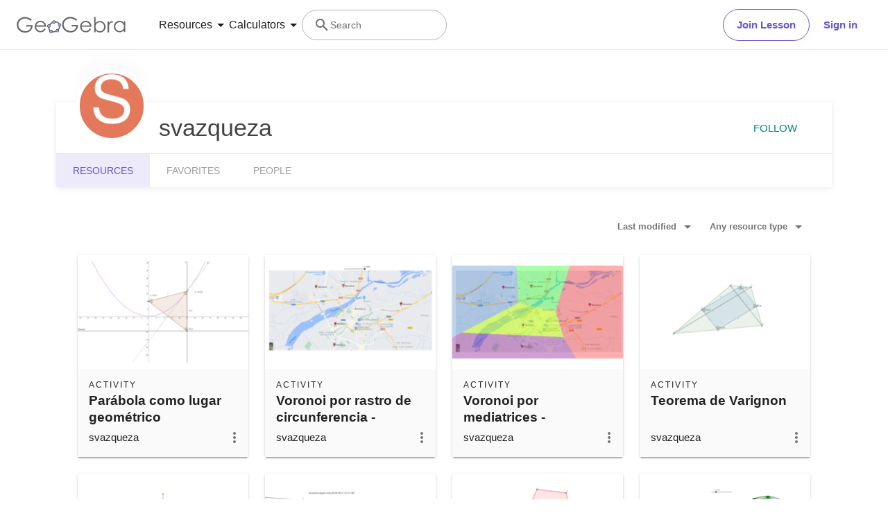

--- FILE ---
content_type: text/html; charset=utf-8
request_url: https://stage.geogebra.org/u/svazqueza
body_size: 20569
content:
<!doctype html><html lang=en dir=ltr><head><meta charset=utf-8><meta name=viewport content="width=device-width,initial-scale=1"><link rel="shortcut icon" href=/favicon.ico><link href=https://api.geogebra.org rel=preconnect><title data-react-helmet=true>svazqueza – Resources – GeoGebra</title><meta data-react-helmet=true name=description content="svazqueza – Resources"><meta data-react-helmet=true name=category content=non-partner><meta data-react-helmet=true property=og:title content="svazqueza – Resources"><meta data-react-helmet=true property=og:description content="svazqueza – Resources"><meta data-react-helmet=true property=og:image content=https://cdn.geogebra.org/users/QjtParcs47xq1TbebOZFavijWNz5P0kG/avatar@xl.png><meta data-react-helmet=true property=og:url content=https://stage.geogebra.org/u/svazqueza><meta data-react-helmet=true property=og:site_name content=GeoGebra><meta data-react-helmet=true property=og:see_also content=https://stage.geogebra.org><meta data-react-helmet=true property=fb:app_id content=185307058177853><meta data-react-helmet=true property=og:type content=profile><meta data-react-helmet=true property=profile content=/u/svazqueza><meta data-react-helmet=true property=profile:first_name content=svazqueza><meta data-react-helmet=true property=profile:username content=svazqueza><meta data-react-helmet=true name=twitter:card content=summary><meta data-react-helmet=true name=twitter:title content="svazqueza – Resources"><meta data-react-helmet=true name=twitter:description content="svazqueza – Resources"><meta data-react-helmet=true name=twitter:image content=https://cdn.geogebra.org/users/QjtParcs47xq1TbebOZFavijWNz5P0kG/avatar@xl.png><meta data-react-helmet=true name=twitter:url content=https://stage.geogebra.org/u/svazqueza><meta data-react-helmet=true name=robots content=all><link data-react-helmet=true rel=stylesheet href=/assets/css/flash-ltr.236190ca.css><link data-react-helmet=true rel=stylesheet href=/assets/css/index-ltr.5255afbe.css><link data-react-helmet=true rel=stylesheet href=/assets/css/tailwind.1b001f1d.css><link data-react-helmet=true rel=author href=/u/svazqueza><link data-react-helmet=true rel=canonical href=https://www.geogebra.org/u/svazqueza><script data-react-helmet=true src=https://cdn.fuseplatform.net/publift/tags/2/3781/fuse.js async=""></script><script data-react-helmet=true type=text/javascript async="">!function(){var e=document.createElement("script"),t=document.getElementsByTagName("script")[0],a="https://cmp.inmobi.com".concat("/choice/","PRrmquD1Ggcb1","/","www.geogebra.org","/choice.js?tag_version=V3"),n=0;e.async=!0,e.type="text/javascript",e.src=a,t.parentNode.insertBefore(e,t),function(){for(var e,i="__tcfapiLocator",a=[],o=window;o;){try{if(o.frames[i]){e=o;break}}catch(e){}if(o===window.top)break;o=o.parent}e||(!function e(){var t,a=o.document,n=!!o.frames[i];return n||(a.body?((t=a.createElement("iframe")).style.cssText="display:none",t.name=i,a.body.appendChild(t)):setTimeout(e,5)),!n}(),o.__tcfapi=function(){var e,t=arguments;if(!t.length)return a;"setGdprApplies"===t[0]?3<t.length&&2===t[2]&&"boolean"==typeof t[3]&&(e=t[3],"function"==typeof t[2]&&t[2]("set",!0)):"ping"===t[0]?"function"==typeof t[2]&&t[2]({gdprApplies:e,cmpLoaded:!1,cmpStatus:"stub"}):("init"===t[0]&&"object"==typeof t[3]&&(t[3]=Object.assign(t[3],{tag_version:"V3"})),a.push(t))},o.addEventListener("message",function(a){var n="string"==typeof a.data,e={};try{e=n?JSON.parse(a.data):a.data}catch(e){}var i=e.__tcfapiCall;i&&window.__tcfapi(i.command,i.version,function(e,t){t={__tcfapiReturn:{returnValue:e,success:t,callId:i.callId}};n&&(t=JSON.stringify(t)),a&&a.source&&a.source.postMessage&&a.source.postMessage(t,"*")},i.parameter)},!1))}();function i(){var e=arguments;typeof window.__uspapi!==i&&setTimeout(function(){void 0!==window.__uspapi&&window.__uspapi.apply(window.__uspapi,e)},500)}var o;void 0===window.__uspapi&&(window.__uspapi=i,o=setInterval(function(){n++,window.__uspapi===i&&n<3?console.warn("USP is not accessible"):clearInterval(o)},6e3))}()</script><script data-react-helmet=true type=text/javascript src=https://c60708c831e2.edge.captcha-sdk.awswaf.com/c60708c831e2/_/jsapi.js defer=""></script><script data-react-helmet=true src=/assets/jquery.min.js async=""></script></head><body><div id=root><div class="main-div bg-white"><div class="x-d-x x-column-fit mh-100vh o-h mt-9"><div class=tw><header class="z-50 h-[72px] bg-white fixed top-0 w-full"><div class="relative flex size-full flex-col items-center"><div class="absolute top-0 size-full"><div class="size-full border-b border-neutral-300 @container/content-container-wrapper"><div class="flex h-full items-center mx-auto px-6 @[1024px]/content-container-wrapper:px-8 @[1280px]/content-container-wrapper:max-w-[1216px] @[1280px]/content-container-wrapper:px-0"><a id=ggb-icon href=/ aria-label="GeoGebra Logo" class="flex-shrink-0 overflow-hidden transition-[max-width] duration-300 xl:me-8 me-4 max-w-full md:me-7"><svg viewBox="0 0 261 40" class="h-5 md:h-6"><path fill-rule=evenodd clip-rule=evenodd d="M260.3 37V10.7H257V15.5C255.7 13.7 254.1 12.3 252.4 11.4C250.6 10.5 248.7 10 246.5 10C242.8 10 239.6 11.3 236.9 14C234.2 16.7 232.9 19.9 232.9 23.7C232.9 27.6 234.3 30.9 236.9 33.6C239.5 36.3 242.7 37.7 246.4 37.7C248.5 37.7 250.4 37.3 252.2 36.4C254 35.5 255.6 34.2 257 32.5V37H260.3ZM241.6 14.7C243.2 13.8 244.9 13.3 246.8 13.3C249.7 13.3 252.2 14.3 254.2 16.4C256.2 18.4 257.2 21 257.2 24C257.2 26 256.8 27.8 255.9 29.4C255 31 253.8 32.3 252.1 33.2C250.4 34.1 248.7 34.6 246.8 34.6C244.9 34.6 243.2 34.1 241.6 33.2C240 32.2 238.7 30.9 237.8 29.2C236.9 27.5 236.4 25.8 236.4 23.9C236.4 22 236.9 20.3 237.8 18.6C238.7 16.9 240 15.6 241.6 14.7Z" fill=#666666></path><path d="M217.9 11.7H221.4V15.5C222.4 14 223.5 12.9 224.7 12.1C225.8 11.4 227 11 228.3 11C229.2 11 230.2 11.3 231.3 11.9L229.5 14.8C228.8 14.5 228.2 14.3 227.7 14.3C226.6 14.3 225.5 14.8 224.4 15.7C223.4 16.6 222.6 18.1 222 20C221.6 21.5 221.4 24.5 221.4 29.1V38H217.9C217.9 38 217.9 11.7 217.9 11.7Z" fill=#666666></path><path fill-rule=evenodd clip-rule=evenodd d="M185.6 1V37.4H189.1V32.6C190.4 34.4 192 35.8 193.7 36.7C195.4 37.6 197.4 38.1 199.5 38.1C203.2 38.1 206.4 36.8 209.1 34.1C211.8 31.5 213.1 28.2 213.1 24.4C213.1 20.6 211.7 17.3 209.1 14.6C206.5 11.9 203.3 10.5 199.6 10.5C197.5 10.5 195.6 10.9 193.8 11.8C192 12.7 190.4 14 189 15.7V1H185.6ZM204.4 33.5C202.8 34.4 201.1 34.9 199.2 34.9C196.2 34.9 193.8 33.8 191.9 31.8C189.9 29.8 188.9 27.2 188.9 24.2C188.9 22.2 189.3 20.4 190.2 18.8C191.1 17.2 192.3 15.9 194 15C195.7 14.1 197.4 13.6 199.3 13.6C201.1 13.6 202.8 14.1 204.4 15C206 16 207.3 17.3 208.2 19C209.1 20.6 209.6 22.4 209.6 24.3C209.6 26.1 209.1 27.9 208.2 29.6C207.3 31.3 206 32.6 204.4 33.5Z" fill=#666666></path><path fill-rule=evenodd clip-rule=evenodd d="M178.3 29.6L175.4 28.1C174.3 29.8 173.4 31.1 172.6 31.9C171.7 32.7 170.7 33.3 169.4 33.8C168.1 34.3 166.8 34.5 165.5 34.5C162.7 34.5 160.4 33.6 158.5 31.6C156.6 29.7 155.7 27.2 155.6 24.1H179.3C179.3 20.5 178.3 17.5 176.4 15.1C173.7 11.7 170.1 10 165.6 10C161.3 10 157.8 11.7 155.2 15C153.1 17.6 152.1 20.6 152.1 23.9C152.1 27.4 153.3 30.6 155.7 33.4C158.1 36.2 161.5 37.6 165.8 37.6C167.7 37.6 169.5 37.3 171 36.7C172.5 36.1 173.9 35.2 175.1 34.1C176.3 32.9 177.4 31.4 178.3 29.6ZM173.4 16.9C174.3 18 174.9 19.4 175.4 21.2H155.7C156.4 18.8 157.4 17 158.8 15.8C160.7 14.1 162.9 13.3 165.5 13.3C167.1 13.3 168.6 13.6 170 14.3C171.4 14.9 172.5 15.8 173.4 16.9Z" fill=#666666></path><path d="M144.9 7.40001L142.1 10C140.1 8.00001 137.9 6.60001 135.6 5.60001C133.2 4.60001 130.9 4.10001 128.7 4.10001C125.9 4.10001 123.3 4.80001 120.7 6.20001C118.2 7.60001 116.2 9.40001 114.8 11.8C113.4 14.1 112.7 16.6 112.7 19.2C112.7 21.9 113.4 24.4 114.9 26.8C116.3 29.2 118.3 31.1 120.9 32.5C123.4 33.9 126.2 34.6 129.2 34.6C132.9 34.6 136 33.6 138.5 31.5C141 29.4 142.5 26.8 143 23.5H131.7V20H147C147 25.5 145.3 29.9 142.1 33.1C138.9 36.3 134.5 38 129.1 38C122.5 38 117.3 35.8 113.5 31.3C110.5 27.8 109.1 23.9 109.1 19.3C109.1 15.9 109.9 12.8 111.6 9.90001C113.3 7.00001 115.6 4.70001 118.6 3.10001C121.6 1.50001 124.9 0.600006 128.6 0.600006C131.6 0.600006 134.5 1.10001 137.1 2.20001C139.7 3.30001 142.3 5.00001 144.9 7.40001Z" fill=#666666></path><path fill-rule=evenodd clip-rule=evenodd d="M100.3 17.2C98.8001 15.2 96.3001 14 93.1001 13.8C93.2001 13.5 93.2001 13.2 93.2001 12.9C93.2001 12.3 93.0001 11.7 92.8001 11.2C97.1001 11.3 100.8 13.2 102.8 16.2C101.8 16.2 101 16.6 100.3 17.2ZM86.4001 15.4C85.8001 14.7 85.4001 13.8 85.4001 12.9V12.8C82.6001 14.1 80.2001 16.2 78.4001 18.7C79.3001 19 80.1001 19.7 80.6001 20.5C80.7001 20.3 80.8001 20.1 81.0001 19.9C82.2001 18.2 83.9001 16.7 86.0001 15.6C86.0619 15.5382 86.1237 15.5146 86.2091 15.482C86.2619 15.4618 86.3237 15.4382 86.4001 15.4ZM78.6001 26.1C78.2001 26.2 77.7001 26.3 77.2001 26.3C76.7001 26.3 76.2001 26.2 75.8001 26C75.7001 27.8 75.9001 29.5 76.8001 31.4C77.3001 32.5 78.0001 33.4 78.8001 34.2C79.2001 33.3 79.8001 32.6 80.7001 32.2C80.2001 31.6 79.8001 31 79.4001 30.3C78.8001 29 78.5001 27.5 78.6001 26.1ZM86.7001 35.1C86.6001 35.1 86.5251 35.075 86.4501 35.05C86.3751 35.025 86.3001 35 86.2001 35C86.2001 35.0899 86.2203 35.1798 86.2425 35.2788C86.2698 35.4 86.3001 35.5348 86.3001 35.7C86.3001 36.4 86.1001 37.1 85.7001 37.7C88.5001 38.1 91.7001 37.7 94.7001 36.4C94.1001 35.8 93.7001 34.9 93.6001 34C91.3001 35 88.8001 35.4 86.7001 35.1ZM101.9 23.8C102.2 23.9 102.5 24 102.9 24C103.5 24 104.1 23.8 104.6 23.6C104.4 25.7 103.6 28.2 101.9 30.6C101.75 30.8 101.575 31 101.4 31.2C101.225 31.4 101.05 31.6 100.9 31.8C100.5 31 99.8001 30.3 98.9001 30C99.0001 29.9 99.1001 29.775 99.2001 29.65C99.3001 29.525 99.4001 29.4 99.5001 29.3C100.9 27.4 101.7 25.5 101.9 23.8Z" fill=#666666></path><path fill-rule=evenodd clip-rule=evenodd d="M73.3 22.4C73.3 20.2 75 18.5 77.2 18.5C79.4 18.5 81.1 20.2 81.1 22.4C81.1 24.6 79.4 26.3 77.2 26.3C75 26.3 73.3 24.6 73.3 22.4ZM74.5 22.4C74.5 23.9 75.7 25.1 77.2 25.1C78.7 25.1 79.9 23.9 79.9 22.4C79.9 20.9 78.7 19.7 77.2 19.7C75.7 19.7 74.5 20.9 74.5 22.4Z" fill=#191919></path><circle cx=77.2001 cy=22.4 r=2.7 fill=#9999FF></circle><path fill-rule=evenodd clip-rule=evenodd d="M78.5001 35.7C78.5001 33.5 80.2001 31.8 82.4001 31.8C84.6001 31.8 86.3001 33.5 86.3001 35.7C86.3001 37.9 84.6001 39.6 82.4001 39.6C80.2001 39.6 78.5001 37.9 78.5001 35.7ZM79.7001 35.7C79.7001 37.2 80.9001 38.4 82.4001 38.4C83.9001 38.4 85.1001 37.2 85.1001 35.7C85.1001 34.2 83.9001 33 82.4001 33C80.9001 33 79.7001 34.2 79.7001 35.7Z" fill=#191919></path><circle cx=82.4001 cy=35.7 r=2.7 fill=#9999FF></circle><path fill-rule=evenodd clip-rule=evenodd d="M85.4 12.9C85.4 10.7 87.1 9 89.3 9C91.5 9 93.2 10.7 93.2 12.9C93.2 15.1 91.5 16.8 89.3 16.8C87.1 16.8 85.4 15.1 85.4 12.9ZM86.6 12.9C86.6 14.4 87.8 15.6 89.3 15.6C90.8 15.6 92 14.4 92 12.9C92 11.4 90.8 10.2 89.3 10.2C87.8 10.2 86.6 11.4 86.6 12.9Z" fill=#191919></path><circle cx=89.3 cy=12.9 r=2.7 fill=#9999FF></circle><path fill-rule=evenodd clip-rule=evenodd d="M99.0001 20.1C99.0001 17.9 100.7 16.2 102.9 16.2C105.1 16.2 106.8 17.9 106.8 20.1C106.8 22.3 105.1 24 102.9 24C100.7 24 99.0001 22.3 99.0001 20.1ZM100.2 20.1C100.2 21.6 101.4 22.8 102.9 22.8C104.4 22.8 105.6 21.6 105.6 20.1C105.6 18.6 104.4 17.4 102.9 17.4C101.4 17.4 100.2 18.6 100.2 20.1Z" fill=#191919></path><circle cx=102.9 cy=20.1 r=2.7 fill=#9999FF></circle><path fill-rule=evenodd clip-rule=evenodd d="M93.6 33.6C93.6 31.4 95.3 29.7 97.5 29.7C99.7 29.7 101.4 31.4 101.4 33.6C101.4 35.8 99.7 37.5 97.5 37.5C95.3 37.5 93.6 35.8 93.6 33.6ZM94.8 33.6C94.8 35.1 96 36.3 97.5 36.3C99 36.3 100.2 35.1 100.2 33.6C100.2 32.1 99 30.9 97.5 30.9C96 30.9 94.8 32.1 94.8 33.6Z" fill=#191919></path><circle cx=97.5 cy=33.6 r=2.7 fill=#9999FF></circle><path fill-rule=evenodd clip-rule=evenodd d="M69.6 29.6L66.7 28.1C65.7 29.8 64.7 31 63.9 31.9C63 32.7 62 33.3 60.7 33.8C59.4 34.3 58.1 34.5 56.8 34.5C54 34.5 51.7 33.6 49.8 31.6C47.9 29.7 47 27.2 46.9 24.1H70.6C70.6 20.5 69.6 17.5 67.7 15.1C65 11.7 61.4 10 56.9 10C52.6 10 49.1 11.7 46.5 15C44.4 17.6 43.4 20.6 43.4 23.9C43.4 27.4 44.6 30.6 47 33.4C49.4 36.2 52.8 37.6 57.1 37.6C59 37.6 60.8 37.3 62.3 36.7C63.8 36.1 65.2 35.2 66.4 34.1C67.6 32.9 68.7 31.4 69.6 29.6ZM64.7 16.7C65.6 17.8 66.2 19.2 66.7 21H47C47.7 18.6 48.7 16.8 50.1 15.6C52 13.9 54.2 13.1 56.8 13.1C58.4 13.1 59.9 13.4 61.3 14.1C62.7 14.7 63.8 15.6 64.7 16.7Z" fill=#666666></path><path d="M36.3 7.7L33.5 10.3C31.5 8.3 29.3 6.9 27 5.9C24.6 4.9 22.3 4.4 20.1 4.4C17.3 4.4 14.7 5.1 12.1 6.5C9.60002 7.9 7.60002 9.7 6.20002 12.1C4.80002 14.4 4.10002 16.9 4.10002 19.5C4.10002 22.2 4.80002 24.7 6.30002 27.1C7.70002 29.5 9.70002 31.4 12.3 32.8C14.8 34.2 17.6 34.9 20.6 34.9C24.3 34.9 27.4 33.9 29.9 31.8C32.4 29.7 33.9 27.1 34.4 23.8H23V20.4H38.3C38.3 25.9 36.6 30.3 33.4 33.5C30.2 36.7 25.8 38.4 20.4 38.4C13.8 38.4 8.60002 36.2 4.80002 31.7C1.80002 28.2 0.400024 24.3 0.400024 19.7C0.400024 16.3 1.20002 13.2 2.90002 10.3C4.60002 7.4 6.90002 5.1 9.90002 3.5C12.9 1.9 16.2 1 19.9 1C22.9 1 25.8 1.5 28.4 2.6C31.1 3.6 33.7 5.3 36.3 7.7Z" fill=#666666></path></svg></a><form name=search id=search autocomplete=off class=w-full><div class="flex grow items-center lg:gap-7 xl:gap-8"><div class="flex gap-7 xl:-order-2 xl:gap-8" role=tablist aria-label="Navigation tablist"><button type=button id=resourcesDropdownButtonDesktop role=tab aria-selected=false aria-controls=resourcesDropdownDesktop class="hidden items-center gap-1 text-neutral-900 hover:text-purple focus-visible:text-purple xl:flex"><span class="text-[14px] leading-[20px] tracking-[0.14px] md:text-[16px] md:leading-[24px] md:tracking-normal">Resources</span><svg aria-hidden=true viewBox="0 0 24 24" class="fill-current size-6"><path d=M7,10L12,15L17,10H7Z></path></svg></button><button type=button id=calculatorsDropdownButtonDesktop role=tab aria-selected=false aria-controls=calculatorsDropdownDesktop class="hidden items-center gap-1 text-neutral-900 hover:text-purple focus-visible:text-purple xl:flex"><span class="text-[14px] leading-[20px] tracking-[0.14px] md:text-[16px] md:leading-[24px] md:tracking-normal">Calculators</span><svg aria-hidden=true viewBox="0 0 24 24" class="fill-current size-6"><path d=M7,10L12,15L17,10H7Z></path></svg></button></div><div class="hidden items-center gap-4 md:flex md:flex-row"><button type=button class="base-Button-root min-w-[4rem] min-h-[2.25rem] relative overflow-hidden inline-flex flex-grow justify-center items-center rounded-full whitespace-nowrap font-semibold transition-colors duration-300 outline-none cursor-pointer px-[19px] py-[11px] bg-transparent border text-purple border-purple hover:bg-purple-100 hover:border-purple-500 hover:text-purple-500 active:bg-purple-100 active:border-purple-700 active:text-purple-700 focus-visible:px-[17px] focus-visible:py-[9px] focus-visible:m-[3px] focus-visible:border-none focus-visible:bg-purple-100 focus-visible:text-purple-500 focus-visible:ring-2 ring-offset-[3px] ring-purple-800">Join Lesson</button><button type=button class="base-Button-root min-w-[4rem] min-h-[2.25rem] relative overflow-hidden inline-flex flex-grow justify-center items-center rounded-full whitespace-nowrap font-semibold transition-colors duration-300 outline-none cursor-pointer px-5 py-3 bg-white text-purple hover:text-purple-500 active:text-purple-700 focus-visible:px-[17px] focus-visible:py-[9px] focus-visible:m-[3px] focus-visible:border-none focus-visible:text-purple-500 focus-visible:ring-2 ring-offset-[3px] ring-purple-800 hover:bg-inherit focus-visible:bg-inherit active:bg-inherit md:hover:bg-purple-100 md:focus-visible:bg-purple-100 md:active:bg-purple-100">Sign in</button></div><div class="w-6 transition-[width,flex-grow] duration-300 md:w-60 md:pe-4 -order-1 ms-auto xs:block md:me-auto md:ms-0 md:flex lg:flex"><div class="flex w-full cursor-text items-center gap-x-0 overflow-clip rounded-3xl border bg-white transition-[border-color] duration-150 md:gap-x-2 md:hover:border-purple-600 border-transparent md:border-neutral-500"><div class="ms-0 flex h-full w-6 shrink-0 items-center justify-center transition-margin duration-300 md:ms-4"><svg aria-hidden=true viewBox="0 0 24 24" class="size-full transition-[fill] duration-300 fill-neutral-700"><path d="M9.5,3A6.5,6.5 0 0,1 16,9.5C16,11.11 15.41,12.59 14.44,13.73L14.71,14H15.5L20.5,19L19,20.5L14,15.5V14.71L13.73,14.44C12.59,15.41 11.11,16 9.5,16A6.5,6.5 0 0,1 3,9.5A6.5,6.5 0 0,1 9.5,3M9.5,5C7,5 5,7 5,9.5C5,12 7,14 9.5,14C12,14 14,12 14,9.5C14,7 12,5 9.5,5Z"></path></svg></div><div class="relative flex w-full overflow-hidden"><input type=text value="" name=search_input class="peer/search-input right-0 z-10 order-2 ms-0 overflow-clip bg-transparent py-3 text-sm leading-5 tracking-[0.14px] outline-none transition-[padding,width] duration-300 md:w-full md:pe-3 browser-default w-0"><span class="absolute left-0 top-0 py-3 text-sm leading-5 text-neutral-700 transition-transform delay-200 duration-300 invisible translate-y-7 md:visible md:translate-y-0">Search</span></div></div></div></div><button aria-label=Submit type=submit class=sr-only></button></form><button aria-label="Open Menu" class="z-50 ms-4 xl:hidden"><svg aria-hidden=true viewBox="0 0 24 24" class="fill-current size-6 text-neutral-700"><path d=M3,6H21V8H3V6M3,11H21V13H3V11M3,16H21V18H3V16Z></path></svg></button></div></div></div><div class="absolute top-[72px] w-full transition-all duration-200 ease-in z-10 bg-white xl:shadow-[0px_4px_8px_0px_rgba(133,132,138,0.2)] max-h-0 overflow-hidden"><div class="mx-6 mb-6 flex flex-col md:mb-0"><div role=tablist aria-label="Navigation tablist"><div class="overflow-hidden border-b border-neutral-300 py-6 xl:hidden"><button type=button id=resourcesDropdownButtonMobile role=tab aria-selected=false aria-controls=resourcesDropdownMobile class="items-center gap-1 text-neutral-900 hover:text-purple focus-visible:text-purple xl:flex flex"><span class="text-[14px] leading-[20px] tracking-[0.14px] md:text-[16px] md:leading-[24px] md:tracking-normal">Resources</span><svg aria-hidden=true viewBox="0 0 24 24" class="fill-current size-6"><path d=M7,10L12,15L17,10H7Z></path></svg></button><div class="transition-all duration-200 ease-in max-h-0"><div role=tabpanel id=resourcesDropdownMobile aria-hidden=true aria-labelledby=resourcesDropdownButtonMobile class="grid auto-rows-min grid-cols-1 gap-6 pb-7 pt-6 md:grid-cols-2 md:gap-7 xl:grid-cols-3 xl:py-8"><div class="group w-full"><a href=/math/number-sense aria-label="Number Sense" tabindex=-1 class="flex items-center lg:items-start gap-3 md:gap-4"><img alt=strands.number-sense.h1 src=/assets/img/Number_sense_1x.bfcca3c4.png srcset="/assets/img/Number_sense_1x.bfcca3c4.png 48w,/assets/img/Number_sense_2x.ca291e6d.png 96w,/assets/img/Number_sense_3x.faf84114.png 144w" sizes=48px class="size-7 lg:size-8 lg:mt-3"><div class="flex min-w-0 flex-col gap-1"><p class="text-[16px] leading-[20px] md:tracking-[-0.18px] font-semibold text-purple-900 transition-color duration-200 ease-in group-hover:text-purple-600 md:text-[16px]">Number Sense</p><p class="text-[14px] leading-[20px] tracking-[0.14px] md:text-[16px] md:leading-[24px] md:tracking-normal hidden text-neutral-700 transition-color duration-200 ease-in group-hover:text-neutral-900 lg:flex">Understanding numbers, their relationships and numerical reasoning</p></div></a></div><div class="group w-full"><a href=/math/algebra aria-label=Algebra tabindex=-1 class="flex items-center lg:items-start gap-3 md:gap-4"><img alt=strands.algebra.h1 src=/assets/img/Algebra_1x.951aca23.png srcset="/assets/img/Algebra_1x.951aca23.png 48w,/assets/img/Algebra_2x.7510a3b1.png 96w,/assets/img/Algebra_3x.995dffe1.png 144w" sizes=48px class="size-7 lg:size-8 lg:mt-3"><div class="flex min-w-0 flex-col gap-1"><p class="text-[16px] leading-[20px] md:tracking-[-0.18px] font-semibold text-purple-900 transition-color duration-200 ease-in group-hover:text-purple-600 md:text-[16px]">Algebra</p><p class="text-[14px] leading-[20px] tracking-[0.14px] md:text-[16px] md:leading-[24px] md:tracking-normal hidden text-neutral-700 transition-color duration-200 ease-in group-hover:text-neutral-900 lg:flex">Using symbols to solve equations and express patterns</p></div></a></div><div class="group w-full"><a href=/math/geometry aria-label=Geometry tabindex=-1 class="flex items-center lg:items-start gap-3 md:gap-4"><img alt=strands.geometry.h1 src=/assets/img/Geometry_1x.191030a5.png srcset="/assets/img/Geometry_1x.191030a5.png 48w,/assets/img/Geometry_2x.a6a50e02.png 96w,/assets/img/Geometry_3x.ac545570.png 144w" sizes=48px class="size-7 lg:size-8 lg:mt-3"><div class="flex min-w-0 flex-col gap-1"><p class="text-[16px] leading-[20px] md:tracking-[-0.18px] font-semibold text-purple-900 transition-color duration-200 ease-in group-hover:text-purple-600 md:text-[16px]">Geometry</p><p class="text-[14px] leading-[20px] tracking-[0.14px] md:text-[16px] md:leading-[24px] md:tracking-normal hidden text-neutral-700 transition-color duration-200 ease-in group-hover:text-neutral-900 lg:flex">Studying shapes, sizes and spatial relationships in mathematics</p></div></a></div><div class="group w-full"><a href=/math/measurement aria-label=Measurement tabindex=-1 class="flex items-center lg:items-start gap-3 md:gap-4"><img alt=strands.measurement.h1 src=/assets/img/Measurement_1x.d403f29a.png srcset="/assets/img/Measurement_1x.d403f29a.png 48w,/assets/img/Measurement_2x.a0615bc9.png 96w,/assets/img/Measurement_3x.552873a5.png 144w" sizes=48px class="size-7 lg:size-8 lg:mt-3"><div class="flex min-w-0 flex-col gap-1"><p class="text-[16px] leading-[20px] md:tracking-[-0.18px] font-semibold text-purple-900 transition-color duration-200 ease-in group-hover:text-purple-600 md:text-[16px]">Measurement</p><p class="text-[14px] leading-[20px] tracking-[0.14px] md:text-[16px] md:leading-[24px] md:tracking-normal hidden text-neutral-700 transition-color duration-200 ease-in group-hover:text-neutral-900 lg:flex">Quantifying and comparing attributes like length, weight and volume</p></div></a></div><div class="group w-full"><a href=/math/operations aria-label=Operations tabindex=-1 class="flex items-center lg:items-start gap-3 md:gap-4"><img alt=strands.operations.h1 src=/assets/img/Operations_1x.e382b8a8.png srcset="/assets/img/Operations_1x.e382b8a8.png 48w,/assets/img/Operations_2x.4b9eea73.png 96w,/assets/img/Operations_3x.ad19f81a.png 144w" sizes=48px class="size-7 lg:size-8 lg:mt-3"><div class="flex min-w-0 flex-col gap-1"><p class="text-[16px] leading-[20px] md:tracking-[-0.18px] font-semibold text-purple-900 transition-color duration-200 ease-in group-hover:text-purple-600 md:text-[16px]">Operations</p><p class="text-[14px] leading-[20px] tracking-[0.14px] md:text-[16px] md:leading-[24px] md:tracking-normal hidden text-neutral-700 transition-color duration-200 ease-in group-hover:text-neutral-900 lg:flex">Performing mathematical operations like addition, subtraction, division</p></div></a></div><div class="group w-full"><a href=/math/statistics-probability aria-label="Probability and Statistics" tabindex=-1 class="flex items-center lg:items-start gap-3 md:gap-4"><img alt=strands.statistics-probability.h1 src=/assets/img/Probability_and_Statistics_1x.f64b706b.png srcset="/assets/img/Probability_and_Statistics_1x.f64b706b.png 48w,/assets/img/Probability_and_Statistics_2x.644df612.png 96w,/assets/img/Probability_and_Statistics_3x.d5d2df9b.png 144w" sizes=48px class="size-7 lg:size-8 lg:mt-3"><div class="flex min-w-0 flex-col gap-1"><p class="text-[16px] leading-[20px] md:tracking-[-0.18px] font-semibold text-purple-900 transition-color duration-200 ease-in group-hover:text-purple-600 md:text-[16px]">Probability and Statistics</p><p class="text-[14px] leading-[20px] tracking-[0.14px] md:text-[16px] md:leading-[24px] md:tracking-normal hidden text-neutral-700 transition-color duration-200 ease-in group-hover:text-neutral-900 lg:flex">Analyzing uncertainty and likelihood of events and outcomes</p></div></a></div></div><div class="relative flex flex-col gap-6 text-purple-600 md:flex-row"><div class=truncate><a href=/materials aria-label="Community Resources" tabindex=-1 class="block w-min"><div class="flex items-center gap-2 transition-color duration-200 ease-in hover:text-purple-500">Community Resources<svg aria-hidden=true viewBox="4 4 16 16" class="fill-current transform rtl:scale-x-[-1] size-4"><path d=M4,11V13H16L10.5,18.5L11.92,19.92L19.84,12L11.92,4.08L10.5,5.5L16,11H4Z></path></svg></div></a></div><div class=truncate><a href=https://help.geogebra.org/hc/en-us/articles/10449584308125-Get-started-with-GeoGebra-Resources aria-label="Get started with our Resources" tabindex=-1 class="block w-min"><div class="flex items-center gap-2 transition-color duration-200 ease-in hover:text-purple-500">Get started with our Resources<svg aria-hidden=true viewBox="4 4 16 16" class="fill-current transform rtl:scale-x-[-1] size-4"><path d=M4,11V13H16L10.5,18.5L11.92,19.92L19.84,12L11.92,4.08L10.5,5.5L16,11H4Z></path></svg></div></a></div></div></div></div><div class="overflow-hidden border-b border-neutral-300 py-6 xl:hidden md:border-b-0"><button type=button id=calculatorsDropdownButtonMobile role=tab aria-selected=false aria-controls=calculatorsDropdownMobile class="items-center gap-1 text-neutral-900 hover:text-purple focus-visible:text-purple xl:flex flex"><span class="text-[14px] leading-[20px] tracking-[0.14px] md:text-[16px] md:leading-[24px] md:tracking-normal">Calculators</span><svg aria-hidden=true viewBox="0 0 24 24" class="fill-current size-6"><path d=M7,10L12,15L17,10H7Z></path></svg></button><div class="transition-all duration-200 ease-in max-h-0"><div role=tabpanel id=calculatorsDropdownMobile aria-hidden=true aria-labelledby=calculatorsDropdownButtonMobile class="grid auto-rows-min grid-cols-1 gap-6 pb-7 pt-6 md:grid-cols-2 md:gap-7 xl:grid-cols-3 xl:py-8"><div class="group w-full"><a href=/calculator aria-label="Calculator Suite" tabindex=-1 class="flex items-center lg:items-start gap-3 md:gap-4"><div class="shrink-0 size-7 lg:size-8 lg:mt-3"><svg xmlns=http://www.w3.org/2000/svg viewBox="0 0 512 512"><title>GeoGebra</title><g stroke-linecap=round stroke-linejoin=round><path fill=none stroke=#666 stroke-width=33.34 d="M432.345 250.876c0 87.31-75.98 158.088-169.705 158.088-93.726 0-169.706-70.778-169.706-158.088 0-87.31 75.98-158.09 169.706-158.09 93.725 0 169.705 70.78 169.705 158.09z" transform="matrix(1.0156 .01389 -.20152 .9924 42.924 8.75)"></path><path fill=#99f stroke=#000 stroke-width=15.55 d="M644.286 145.571c0 26.431-20.787 47.858-46.429 47.858-25.642 0-46.428-21.427-46.428-47.858 0-26.43 20.786-47.857 46.428-47.857 25.642 0 46.429 21.427 46.429 47.857z" transform="matrix(.96842 0 0 .91438 -225.59 242.796)"></path><path fill=#99f stroke=#000 stroke-width=15.55 d="M644.286 145.571c0 26.431-20.787 47.858-46.429 47.858-25.642 0-46.428-21.427-46.428-47.858 0-26.43 20.786-47.857 46.428-47.857 25.642 0 46.429 21.427 46.429 47.857z" transform="matrix(.96842 0 0 .91438 -151.12 72.004)"></path><path fill=#99f stroke=#000 stroke-width=15.55 d="M644.286 145.571c0 26.431-20.787 47.858-46.429 47.858-25.642 0-46.428-21.427-46.428-47.858 0-26.43 20.786-47.857 46.428-47.857 25.642 0 46.429 21.427 46.429 47.857z" transform="matrix(.96842 0 0 .91438 -421.29 266.574)"></path><path fill=#99f stroke=#000 stroke-width=15.55 d="M644.286 145.571c0 26.431-20.787 47.858-46.429 47.858-25.642 0-46.428-21.427-46.428-47.858 0-26.43 20.786-47.857 46.428-47.857 25.642 0 46.429 21.427 46.429 47.857z" transform="matrix(.96842 0 0 .91438 -483.632 100.362)"></path><path fill=#99f stroke=#000 stroke-width=15.55 d="M644.286 145.571c0 26.431-20.787 47.858-46.429 47.858-25.642 0-46.428-21.427-46.428-47.858 0-26.43 20.786-47.857 46.428-47.857 25.642 0 46.429 21.427 46.429 47.857z" transform="matrix(.96842 0 0 .91438 -329.052 -23.649)"></path></g></svg></div><div class="flex min-w-0 flex-col gap-1"><p class="text-[16px] leading-[20px] md:tracking-[-0.18px] font-semibold text-purple-900 transition-color duration-200 ease-in group-hover:text-purple-600 md:text-[16px]">Calculator Suite</p><p class="text-[14px] leading-[20px] tracking-[0.14px] md:text-[16px] md:leading-[24px] md:tracking-normal hidden text-neutral-700 transition-color duration-200 ease-in group-hover:text-neutral-900 lg:flex">Explore functions, solve equations, construct geometric shapes</p></div></a></div><div class="group w-full"><a href=/graphing aria-label="Graphing Calculator" tabindex=-1 class="flex items-center lg:items-start gap-3 md:gap-4"><div class="shrink-0 size-7 lg:size-8 lg:mt-3"><svg xmlns=http://www.w3.org/2000/svg viewBox="0 0 24 24"><title>GeoGebra Graphing</title><path d=M2.5,21.5C4.13,10.64,7.89.56,12,12s7.76,1.36,9.51-9.5 fill=none stroke=#666 stroke-miterlimit=10 stroke-width=1.3px></path><circle cx=8.5 cy=6.5 r=2.5 fill=#99f></circle><circle cx=15.5 cy=17.5 r=2.5 fill=#99f></circle><path d=M15.5,15A2.5,2.5,0,1,0,18,17.5,2.5,2.5,0,0,0,15.5,15Zm0,4.5a2,2,0,1,1,2-2A2,2,0,0,1,15.5,19.5Z fill=#333></path><path d=M8.5,4A2.5,2.5,0,1,0,11,6.5,2.5,2.5,0,0,0,8.5,4Zm0,4.5a2,2,0,1,1,2-2A2,2,0,0,1,8.5,8.5Z fill=#333></path></svg></div><div class="flex min-w-0 flex-col gap-1"><p class="text-[16px] leading-[20px] md:tracking-[-0.18px] font-semibold text-purple-900 transition-color duration-200 ease-in group-hover:text-purple-600 md:text-[16px]">Graphing Calculator</p><p class="text-[14px] leading-[20px] tracking-[0.14px] md:text-[16px] md:leading-[24px] md:tracking-normal hidden text-neutral-700 transition-color duration-200 ease-in group-hover:text-neutral-900 lg:flex">Visualize equations and functions with interactive graphs and plots</p></div></a></div><div class="group w-full"><a href=/geometry aria-label=Geometry tabindex=-1 class="flex items-center lg:items-start gap-3 md:gap-4"><div class="shrink-0 size-7 lg:size-8 lg:mt-3"><svg xmlns=http://www.w3.org/2000/svg viewBox="0 0 24 24"><title>GeoGebra Geometry</title><polygon points="14 4.02 20.27 15 7.72 15 14 4.02" fill=#99f></polygon><circle cx=9 cy=15 r=6 fill=#99f></circle><path d=M14,2,6,16H22Zm0,2,6.27,11H7.72Z fill=#666></path><path d=M9,8a7,7,0,1,0,7,7A7,7,0,0,0,9,8ZM9,21a6,6,0,1,1,6-6A6,6,0,0,1,9,21Z fill=#666></path><path d=M15,15H7.72L11,9.33A6,6,0,0,1,15,15Z fill=#6161ff></path><path d=M11.47,8.46a6.93,6.93,0,0,0-1-.3L6,16h9.92a6.92,6.92,0,0,0-4.46-7.54ZM7.72,15,11,9.33A6,6,0,0,1,15,15Z fill=#333></path></svg></div><div class="flex min-w-0 flex-col gap-1"><p class="text-[16px] leading-[20px] md:tracking-[-0.18px] font-semibold text-purple-900 transition-color duration-200 ease-in group-hover:text-purple-600 md:text-[16px]">Geometry</p><p class="text-[14px] leading-[20px] tracking-[0.14px] md:text-[16px] md:leading-[24px] md:tracking-normal hidden text-neutral-700 transition-color duration-200 ease-in group-hover:text-neutral-900 lg:flex">Explore geometric concepts and constructions in a dynamic environment</p></div></a></div><div class="group w-full"><a href=/3d aria-label="3D Calculator" tabindex=-1 class="flex items-center lg:items-start gap-3 md:gap-4"><div class="shrink-0 size-7 lg:size-8 lg:mt-3"><svg xmlns=http://www.w3.org/2000/svg viewBox="0 0 24 24"><title>GeoGebra 3D Calculator</title><polygon points="8.47 21 2 17.57 10.83 3 8.47 21" fill=#333></polygon><polygon points="22 18.38 8.47 21 10.83 3 22 18.38" fill=#666></polygon><polygon points="7.64 19.37 3.45 17.19 9.12 7.82 7.64 19.37" fill=#6161ff></polygon><polygon points="20.18 17.69 9.66 19.73 11.48 5.67 20.18 17.69" fill=#99f></polygon></svg></div><div class="flex min-w-0 flex-col gap-1"><p class="text-[16px] leading-[20px] md:tracking-[-0.18px] font-semibold text-purple-900 transition-color duration-200 ease-in group-hover:text-purple-600 md:text-[16px]">3D Calculator</p><p class="text-[14px] leading-[20px] tracking-[0.14px] md:text-[16px] md:leading-[24px] md:tracking-normal hidden text-neutral-700 transition-color duration-200 ease-in group-hover:text-neutral-900 lg:flex">Graph functions and perform calculations in 3D</p></div></a></div><div class="group w-full"><a href=/scientific aria-label="Scientific Calculator" tabindex=-1 class="flex items-center lg:items-start gap-3 md:gap-4"><div class="shrink-0 size-7 lg:size-8 lg:mt-3"><svg xmlns=http://www.w3.org/2000/svg viewBox="0 0 24 24"><title>GeoGebra Scientific Calculator</title><path d=m2.86,21.16h18.35v-5.91H2.86v5.91Z fill=#99f fill-rule=evenodd stroke-width=0px></path><path d=m7.79,5.19v-1.65h.83v1.65h1.67v.86h-1.67v1.65h-.83v-1.65h-1.67v-.86h1.67Z fill=#666 fill-rule=evenodd stroke-width=0px></path><path d=m6.11,12.41h4.17v-.86h-4.17v.86Z fill=#666 fill-rule=evenodd stroke-width=0px></path><path d=m6.11,19.68h4.17v-.86h-4.17v.86Zm0-1.8h4.17v-.86h-4.17v.86Z fill=#666 fill-rule=evenodd stroke-width=0px></path><path stroke-width=0px fill=#666 d=m20.11,2.03H3.94c-1.09,0-1.98.89-1.98,1.98v15.95c0,1.09.89,1.98,1.98,1.98h16.17c1.09,0,1.98-.89,1.98-1.98V4.02c0-1.09-.89-1.98-1.98-1.98Zm.98,17.93c0,.54-.44.98-.98.98H3.94c-.54,0-.98-.44-.98-.98v-4.4h18.13v4.4Zm0-5.18H2.96v-5.59h18.13v5.59ZM2.96,8.41v-4.4c0-.54.44-.98.98-.98h16.17c.54,0,.98.44.98.98v4.4H2.96Z></path></svg></div><div class="flex min-w-0 flex-col gap-1"><p class="text-[16px] leading-[20px] md:tracking-[-0.18px] font-semibold text-purple-900 transition-color duration-200 ease-in group-hover:text-purple-600 md:text-[16px]">Scientific Calculator</p><p class="text-[14px] leading-[20px] tracking-[0.14px] md:text-[16px] md:leading-[24px] md:tracking-normal hidden text-neutral-700 transition-color duration-200 ease-in group-hover:text-neutral-900 lg:flex">Perform calculations with fractions, statistics and exponential functions</p></div></a></div><div class="group w-full"><a href=/notes aria-label=Notes tabindex=-1 class="flex items-center lg:items-start gap-3 md:gap-4"><div class="shrink-0 size-7 lg:size-8 lg:mt-3"><svg xmlns=http://www.w3.org/2000/svg viewBox="0 0 24 24"><title>GeoGebra Notes</title><path d=m2.44,21.82h19.22v-6.54H2.44v6.54Z fill=#99f fill-rule=evenodd stroke-width=0></path><path d=m20.36,1.64H3.73c-1.16,0-2.1.94-2.1,2.1v16.78c0,1.16.94,2.1,2.1,2.1h16.63c1.16,0,2.1-.94,2.1-2.1V3.74c0-1.16-.94-2.1-2.1-2.1Zm1.1,18.88c0,.61-.49,1.1-1.1,1.1H3.73c-.61,0-1.1-.49-1.1-1.1v-4.93h18.83v4.93ZM2.63,14.82V3.74c0-.61.49-1.1,1.1-1.1h16.63c.61,0,1.1.49,1.1,1.1v11.07H2.63Z fill=#666 stroke-width=0></path></svg></div><div class="flex min-w-0 flex-col gap-1"><p class="text-[16px] leading-[20px] md:tracking-[-0.18px] font-semibold text-purple-900 transition-color duration-200 ease-in group-hover:text-purple-600 md:text-[16px]">Notes</p><p class="text-[14px] leading-[20px] tracking-[0.14px] md:text-[16px] md:leading-[24px] md:tracking-normal hidden text-neutral-700 transition-color duration-200 ease-in group-hover:text-neutral-900 lg:flex">Explore our online note taking app with interactive graphs, slides, images and much more</p></div></a></div></div><div class="relative flex flex-col gap-6 text-purple-600 md:flex-row"><div class=truncate><a href=/download aria-label="App Downloads" tabindex=-1 class="block w-min"><div class="flex items-center gap-2 transition-color duration-200 ease-in hover:text-purple-500">App Downloads<svg aria-hidden=true viewBox="4 4 16 16" class="fill-current transform rtl:scale-x-[-1] size-4"><path d=M4,11V13H16L10.5,18.5L11.92,19.92L19.84,12L11.92,4.08L10.5,5.5L16,11H4Z></path></svg></div></a></div><div class=truncate><a href=https://help.geogebra.org/hc/en-us/articles/10448452419613-Comparison-of-GeoGebra-Math-Apps aria-label="Get started with the GeoGebra Apps" tabindex=-1 class="block w-min"><div class="flex items-center gap-2 transition-color duration-200 ease-in hover:text-purple-500">Get started with the GeoGebra Apps<svg aria-hidden=true viewBox="4 4 16 16" class="fill-current transform rtl:scale-x-[-1] size-4"><path d=M4,11V13H16L10.5,18.5L11.92,19.92L19.84,12L11.92,4.08L10.5,5.5L16,11H4Z></path></svg></div></a></div></div></div></div></div><div class="flex pb-2 pt-6 md:py-0"><button type=button class="base-Button-root min-w-[4rem] min-h-[2.25rem] relative overflow-hidden inline-flex flex-grow justify-center items-center rounded-full whitespace-nowrap font-semibold transition-colors duration-300 outline-none cursor-pointer px-[19px] py-[11px] bg-transparent border text-purple border-purple hover:border-purple-500 hover:text-purple-500 active:border-purple-700 active:text-purple-700 focus-visible:px-[17px] focus-visible:py-[9px] focus-visible:m-[3px] focus-visible:border-none focus-visible:text-purple-500 focus-visible:ring-2 ring-offset-[3px] ring-purple-800 hover:bg-inherit focus-visible:bg-inherit active:bg-inherit md:hidden md:hover:bg-purple-100 md:focus-visible:bg-purple-100 md:active:bg-purple-100">Join Lesson</button></div><button type=button class="base-Button-root min-w-[4rem] min-h-[2.25rem] relative overflow-hidden inline-flex flex-grow justify-center items-center rounded-full whitespace-nowrap font-semibold transition-colors duration-300 outline-none cursor-pointer bg-white text-purple hover:text-purple-500 active:text-purple-700 focus-visible:px-[17px] focus-visible:py-[9px] focus-visible:m-[3px] focus-visible:border-none focus-visible:text-purple-500 focus-visible:ring-2 ring-offset-[3px] ring-purple-800 hover:bg-inherit focus-visible:bg-inherit active:bg-inherit md:hover:bg-purple-100 md:focus-visible:bg-purple-100 md:active:bg-purple-100 m-0 w-full self-center px-5 py-3 md:hidden">Sign in</button></div></div><div class="absolute top-[72px] transition-all duration-200 ease-in z-10 bg-white xl:shadow-[0px_4px_8px_0px_rgba(133,132,138,0.2)]"><div class="z-10 bg-white xl:shadow-[0px_4px_8px_0px_rgba(133,132,138,0.2)]"><div class="hidden transition-all duration-200 ease-in xl:block overflow-hidden max-h-0"><div class=@container/content-container-wrapper><div class="mx-auto px-6 @[1024px]/content-container-wrapper:px-8 @[1280px]/content-container-wrapper:max-w-[1216px] @[1280px]/content-container-wrapper:px-0"><div role=tabpanel id=resourcesDropdownDesktop aria-hidden=true aria-labelledby=resourcesDropdownButtonDesktop class="grid auto-rows-min grid-cols-1 gap-6 pb-7 pt-6 md:grid-cols-2 md:gap-7 xl:grid-cols-3 xl:py-8"><div class="group w-full"><a href=/math/number-sense aria-label="Number Sense" tabindex=-1 class="flex items-center lg:items-start gap-3 md:gap-4"><img alt=strands.number-sense.h1 src=/assets/img/Number_sense_1x.bfcca3c4.png srcset="/assets/img/Number_sense_1x.bfcca3c4.png 48w,/assets/img/Number_sense_2x.ca291e6d.png 96w,/assets/img/Number_sense_3x.faf84114.png 144w" sizes=48px class="size-7 lg:size-8 lg:mt-3"><div class="flex min-w-0 flex-col gap-1"><p class="text-[16px] leading-[20px] md:tracking-[-0.18px] font-semibold text-purple-900 transition-color duration-200 ease-in group-hover:text-purple-600 md:text-[16px]">Number Sense</p><p class="text-[14px] leading-[20px] tracking-[0.14px] md:text-[16px] md:leading-[24px] md:tracking-normal hidden text-neutral-700 transition-color duration-200 ease-in group-hover:text-neutral-900 lg:flex">Understanding numbers, their relationships and numerical reasoning</p></div></a></div><div class="group w-full"><a href=/math/algebra aria-label=Algebra tabindex=-1 class="flex items-center lg:items-start gap-3 md:gap-4"><img alt=strands.algebra.h1 src=/assets/img/Algebra_1x.951aca23.png srcset="/assets/img/Algebra_1x.951aca23.png 48w,/assets/img/Algebra_2x.7510a3b1.png 96w,/assets/img/Algebra_3x.995dffe1.png 144w" sizes=48px class="size-7 lg:size-8 lg:mt-3"><div class="flex min-w-0 flex-col gap-1"><p class="text-[16px] leading-[20px] md:tracking-[-0.18px] font-semibold text-purple-900 transition-color duration-200 ease-in group-hover:text-purple-600 md:text-[16px]">Algebra</p><p class="text-[14px] leading-[20px] tracking-[0.14px] md:text-[16px] md:leading-[24px] md:tracking-normal hidden text-neutral-700 transition-color duration-200 ease-in group-hover:text-neutral-900 lg:flex">Using symbols to solve equations and express patterns</p></div></a></div><div class="group w-full"><a href=/math/geometry aria-label=Geometry tabindex=-1 class="flex items-center lg:items-start gap-3 md:gap-4"><img alt=strands.geometry.h1 src=/assets/img/Geometry_1x.191030a5.png srcset="/assets/img/Geometry_1x.191030a5.png 48w,/assets/img/Geometry_2x.a6a50e02.png 96w,/assets/img/Geometry_3x.ac545570.png 144w" sizes=48px class="size-7 lg:size-8 lg:mt-3"><div class="flex min-w-0 flex-col gap-1"><p class="text-[16px] leading-[20px] md:tracking-[-0.18px] font-semibold text-purple-900 transition-color duration-200 ease-in group-hover:text-purple-600 md:text-[16px]">Geometry</p><p class="text-[14px] leading-[20px] tracking-[0.14px] md:text-[16px] md:leading-[24px] md:tracking-normal hidden text-neutral-700 transition-color duration-200 ease-in group-hover:text-neutral-900 lg:flex">Studying shapes, sizes and spatial relationships in mathematics</p></div></a></div><div class="group w-full"><a href=/math/measurement aria-label=Measurement tabindex=-1 class="flex items-center lg:items-start gap-3 md:gap-4"><img alt=strands.measurement.h1 src=/assets/img/Measurement_1x.d403f29a.png srcset="/assets/img/Measurement_1x.d403f29a.png 48w,/assets/img/Measurement_2x.a0615bc9.png 96w,/assets/img/Measurement_3x.552873a5.png 144w" sizes=48px class="size-7 lg:size-8 lg:mt-3"><div class="flex min-w-0 flex-col gap-1"><p class="text-[16px] leading-[20px] md:tracking-[-0.18px] font-semibold text-purple-900 transition-color duration-200 ease-in group-hover:text-purple-600 md:text-[16px]">Measurement</p><p class="text-[14px] leading-[20px] tracking-[0.14px] md:text-[16px] md:leading-[24px] md:tracking-normal hidden text-neutral-700 transition-color duration-200 ease-in group-hover:text-neutral-900 lg:flex">Quantifying and comparing attributes like length, weight and volume</p></div></a></div><div class="group w-full"><a href=/math/operations aria-label=Operations tabindex=-1 class="flex items-center lg:items-start gap-3 md:gap-4"><img alt=strands.operations.h1 src=/assets/img/Operations_1x.e382b8a8.png srcset="/assets/img/Operations_1x.e382b8a8.png 48w,/assets/img/Operations_2x.4b9eea73.png 96w,/assets/img/Operations_3x.ad19f81a.png 144w" sizes=48px class="size-7 lg:size-8 lg:mt-3"><div class="flex min-w-0 flex-col gap-1"><p class="text-[16px] leading-[20px] md:tracking-[-0.18px] font-semibold text-purple-900 transition-color duration-200 ease-in group-hover:text-purple-600 md:text-[16px]">Operations</p><p class="text-[14px] leading-[20px] tracking-[0.14px] md:text-[16px] md:leading-[24px] md:tracking-normal hidden text-neutral-700 transition-color duration-200 ease-in group-hover:text-neutral-900 lg:flex">Performing mathematical operations like addition, subtraction, division</p></div></a></div><div class="group w-full"><a href=/math/statistics-probability aria-label="Probability and Statistics" tabindex=-1 class="flex items-center lg:items-start gap-3 md:gap-4"><img alt=strands.statistics-probability.h1 src=/assets/img/Probability_and_Statistics_1x.f64b706b.png srcset="/assets/img/Probability_and_Statistics_1x.f64b706b.png 48w,/assets/img/Probability_and_Statistics_2x.644df612.png 96w,/assets/img/Probability_and_Statistics_3x.d5d2df9b.png 144w" sizes=48px class="size-7 lg:size-8 lg:mt-3"><div class="flex min-w-0 flex-col gap-1"><p class="text-[16px] leading-[20px] md:tracking-[-0.18px] font-semibold text-purple-900 transition-color duration-200 ease-in group-hover:text-purple-600 md:text-[16px]">Probability and Statistics</p><p class="text-[14px] leading-[20px] tracking-[0.14px] md:text-[16px] md:leading-[24px] md:tracking-normal hidden text-neutral-700 transition-color duration-200 ease-in group-hover:text-neutral-900 lg:flex">Analyzing uncertainty and likelihood of events and outcomes</p></div></a></div></div></div></div><div class="w-screen py-6 @container/content-container-wrapper xl:bg-neutral-200"><div class="mx-auto px-6 @[1024px]/content-container-wrapper:px-8 @[1280px]/content-container-wrapper:max-w-[1216px] @[1280px]/content-container-wrapper:px-0"><div class="relative flex flex-col gap-6 text-purple-600 md:flex-row"><div class=truncate><a href=/materials aria-label="Community Resources" tabindex=-1 class="block w-min"><div class="flex items-center gap-2 transition-color duration-200 ease-in hover:text-purple-500">Community Resources<svg aria-hidden=true viewBox="4 4 16 16" class="fill-current transform rtl:scale-x-[-1] size-4"><path d=M4,11V13H16L10.5,18.5L11.92,19.92L19.84,12L11.92,4.08L10.5,5.5L16,11H4Z></path></svg></div></a></div><div class=truncate><a href=https://help.geogebra.org/hc/en-us/articles/10449584308125-Get-started-with-GeoGebra-Resources aria-label="Get started with our Resources" tabindex=-1 class="block w-min"><div class="flex items-center gap-2 transition-color duration-200 ease-in hover:text-purple-500">Get started with our Resources<svg aria-hidden=true viewBox="4 4 16 16" class="fill-current transform rtl:scale-x-[-1] size-4"><path d=M4,11V13H16L10.5,18.5L11.92,19.92L19.84,12L11.92,4.08L10.5,5.5L16,11H4Z></path></svg></div></a></div></div></div></div></div><div class="hidden transition-all duration-200 ease-in xl:block overflow-hidden max-h-0"><div class=@container/content-container-wrapper><div class="mx-auto px-6 @[1024px]/content-container-wrapper:px-8 @[1280px]/content-container-wrapper:max-w-[1216px] @[1280px]/content-container-wrapper:px-0"><div role=tabpanel id=calculatorsDropdownDesktop aria-hidden=true aria-labelledby=calculatorsDropdownButtonDesktop class="grid auto-rows-min grid-cols-1 gap-6 pb-7 pt-6 md:grid-cols-2 md:gap-7 xl:grid-cols-3 xl:py-8"><div class="group w-full"><a href=/calculator aria-label="Calculator Suite" tabindex=-1 class="flex items-center lg:items-start gap-3 md:gap-4"><div class="shrink-0 size-7 lg:size-8 lg:mt-3"><svg xmlns=http://www.w3.org/2000/svg viewBox="0 0 512 512"><title>GeoGebra</title><g stroke-linecap=round stroke-linejoin=round><path fill=none stroke=#666 stroke-width=33.34 d="M432.345 250.876c0 87.31-75.98 158.088-169.705 158.088-93.726 0-169.706-70.778-169.706-158.088 0-87.31 75.98-158.09 169.706-158.09 93.725 0 169.705 70.78 169.705 158.09z" transform="matrix(1.0156 .01389 -.20152 .9924 42.924 8.75)"></path><path fill=#99f stroke=#000 stroke-width=15.55 d="M644.286 145.571c0 26.431-20.787 47.858-46.429 47.858-25.642 0-46.428-21.427-46.428-47.858 0-26.43 20.786-47.857 46.428-47.857 25.642 0 46.429 21.427 46.429 47.857z" transform="matrix(.96842 0 0 .91438 -225.59 242.796)"></path><path fill=#99f stroke=#000 stroke-width=15.55 d="M644.286 145.571c0 26.431-20.787 47.858-46.429 47.858-25.642 0-46.428-21.427-46.428-47.858 0-26.43 20.786-47.857 46.428-47.857 25.642 0 46.429 21.427 46.429 47.857z" transform="matrix(.96842 0 0 .91438 -151.12 72.004)"></path><path fill=#99f stroke=#000 stroke-width=15.55 d="M644.286 145.571c0 26.431-20.787 47.858-46.429 47.858-25.642 0-46.428-21.427-46.428-47.858 0-26.43 20.786-47.857 46.428-47.857 25.642 0 46.429 21.427 46.429 47.857z" transform="matrix(.96842 0 0 .91438 -421.29 266.574)"></path><path fill=#99f stroke=#000 stroke-width=15.55 d="M644.286 145.571c0 26.431-20.787 47.858-46.429 47.858-25.642 0-46.428-21.427-46.428-47.858 0-26.43 20.786-47.857 46.428-47.857 25.642 0 46.429 21.427 46.429 47.857z" transform="matrix(.96842 0 0 .91438 -483.632 100.362)"></path><path fill=#99f stroke=#000 stroke-width=15.55 d="M644.286 145.571c0 26.431-20.787 47.858-46.429 47.858-25.642 0-46.428-21.427-46.428-47.858 0-26.43 20.786-47.857 46.428-47.857 25.642 0 46.429 21.427 46.429 47.857z" transform="matrix(.96842 0 0 .91438 -329.052 -23.649)"></path></g></svg></div><div class="flex min-w-0 flex-col gap-1"><p class="text-[16px] leading-[20px] md:tracking-[-0.18px] font-semibold text-purple-900 transition-color duration-200 ease-in group-hover:text-purple-600 md:text-[16px]">Calculator Suite</p><p class="text-[14px] leading-[20px] tracking-[0.14px] md:text-[16px] md:leading-[24px] md:tracking-normal hidden text-neutral-700 transition-color duration-200 ease-in group-hover:text-neutral-900 lg:flex">Explore functions, solve equations, construct geometric shapes</p></div></a></div><div class="group w-full"><a href=/graphing aria-label="Graphing Calculator" tabindex=-1 class="flex items-center lg:items-start gap-3 md:gap-4"><div class="shrink-0 size-7 lg:size-8 lg:mt-3"><svg xmlns=http://www.w3.org/2000/svg viewBox="0 0 24 24"><title>GeoGebra Graphing</title><path d=M2.5,21.5C4.13,10.64,7.89.56,12,12s7.76,1.36,9.51-9.5 fill=none stroke=#666 stroke-miterlimit=10 stroke-width=1.3px></path><circle cx=8.5 cy=6.5 r=2.5 fill=#99f></circle><circle cx=15.5 cy=17.5 r=2.5 fill=#99f></circle><path d=M15.5,15A2.5,2.5,0,1,0,18,17.5,2.5,2.5,0,0,0,15.5,15Zm0,4.5a2,2,0,1,1,2-2A2,2,0,0,1,15.5,19.5Z fill=#333></path><path d=M8.5,4A2.5,2.5,0,1,0,11,6.5,2.5,2.5,0,0,0,8.5,4Zm0,4.5a2,2,0,1,1,2-2A2,2,0,0,1,8.5,8.5Z fill=#333></path></svg></div><div class="flex min-w-0 flex-col gap-1"><p class="text-[16px] leading-[20px] md:tracking-[-0.18px] font-semibold text-purple-900 transition-color duration-200 ease-in group-hover:text-purple-600 md:text-[16px]">Graphing Calculator</p><p class="text-[14px] leading-[20px] tracking-[0.14px] md:text-[16px] md:leading-[24px] md:tracking-normal hidden text-neutral-700 transition-color duration-200 ease-in group-hover:text-neutral-900 lg:flex">Visualize equations and functions with interactive graphs and plots</p></div></a></div><div class="group w-full"><a href=/geometry aria-label=Geometry tabindex=-1 class="flex items-center lg:items-start gap-3 md:gap-4"><div class="shrink-0 size-7 lg:size-8 lg:mt-3"><svg xmlns=http://www.w3.org/2000/svg viewBox="0 0 24 24"><title>GeoGebra Geometry</title><polygon points="14 4.02 20.27 15 7.72 15 14 4.02" fill=#99f></polygon><circle cx=9 cy=15 r=6 fill=#99f></circle><path d=M14,2,6,16H22Zm0,2,6.27,11H7.72Z fill=#666></path><path d=M9,8a7,7,0,1,0,7,7A7,7,0,0,0,9,8ZM9,21a6,6,0,1,1,6-6A6,6,0,0,1,9,21Z fill=#666></path><path d=M15,15H7.72L11,9.33A6,6,0,0,1,15,15Z fill=#6161ff></path><path d=M11.47,8.46a6.93,6.93,0,0,0-1-.3L6,16h9.92a6.92,6.92,0,0,0-4.46-7.54ZM7.72,15,11,9.33A6,6,0,0,1,15,15Z fill=#333></path></svg></div><div class="flex min-w-0 flex-col gap-1"><p class="text-[16px] leading-[20px] md:tracking-[-0.18px] font-semibold text-purple-900 transition-color duration-200 ease-in group-hover:text-purple-600 md:text-[16px]">Geometry</p><p class="text-[14px] leading-[20px] tracking-[0.14px] md:text-[16px] md:leading-[24px] md:tracking-normal hidden text-neutral-700 transition-color duration-200 ease-in group-hover:text-neutral-900 lg:flex">Explore geometric concepts and constructions in a dynamic environment</p></div></a></div><div class="group w-full"><a href=/3d aria-label="3D Calculator" tabindex=-1 class="flex items-center lg:items-start gap-3 md:gap-4"><div class="shrink-0 size-7 lg:size-8 lg:mt-3"><svg xmlns=http://www.w3.org/2000/svg viewBox="0 0 24 24"><title>GeoGebra 3D Calculator</title><polygon points="8.47 21 2 17.57 10.83 3 8.47 21" fill=#333></polygon><polygon points="22 18.38 8.47 21 10.83 3 22 18.38" fill=#666></polygon><polygon points="7.64 19.37 3.45 17.19 9.12 7.82 7.64 19.37" fill=#6161ff></polygon><polygon points="20.18 17.69 9.66 19.73 11.48 5.67 20.18 17.69" fill=#99f></polygon></svg></div><div class="flex min-w-0 flex-col gap-1"><p class="text-[16px] leading-[20px] md:tracking-[-0.18px] font-semibold text-purple-900 transition-color duration-200 ease-in group-hover:text-purple-600 md:text-[16px]">3D Calculator</p><p class="text-[14px] leading-[20px] tracking-[0.14px] md:text-[16px] md:leading-[24px] md:tracking-normal hidden text-neutral-700 transition-color duration-200 ease-in group-hover:text-neutral-900 lg:flex">Graph functions and perform calculations in 3D</p></div></a></div><div class="group w-full"><a href=/scientific aria-label="Scientific Calculator" tabindex=-1 class="flex items-center lg:items-start gap-3 md:gap-4"><div class="shrink-0 size-7 lg:size-8 lg:mt-3"><svg xmlns=http://www.w3.org/2000/svg viewBox="0 0 24 24"><title>GeoGebra Scientific Calculator</title><path d=m2.86,21.16h18.35v-5.91H2.86v5.91Z fill=#99f fill-rule=evenodd stroke-width=0px></path><path d=m7.79,5.19v-1.65h.83v1.65h1.67v.86h-1.67v1.65h-.83v-1.65h-1.67v-.86h1.67Z fill=#666 fill-rule=evenodd stroke-width=0px></path><path d=m6.11,12.41h4.17v-.86h-4.17v.86Z fill=#666 fill-rule=evenodd stroke-width=0px></path><path d=m6.11,19.68h4.17v-.86h-4.17v.86Zm0-1.8h4.17v-.86h-4.17v.86Z fill=#666 fill-rule=evenodd stroke-width=0px></path><path stroke-width=0px fill=#666 d=m20.11,2.03H3.94c-1.09,0-1.98.89-1.98,1.98v15.95c0,1.09.89,1.98,1.98,1.98h16.17c1.09,0,1.98-.89,1.98-1.98V4.02c0-1.09-.89-1.98-1.98-1.98Zm.98,17.93c0,.54-.44.98-.98.98H3.94c-.54,0-.98-.44-.98-.98v-4.4h18.13v4.4Zm0-5.18H2.96v-5.59h18.13v5.59ZM2.96,8.41v-4.4c0-.54.44-.98.98-.98h16.17c.54,0,.98.44.98.98v4.4H2.96Z></path></svg></div><div class="flex min-w-0 flex-col gap-1"><p class="text-[16px] leading-[20px] md:tracking-[-0.18px] font-semibold text-purple-900 transition-color duration-200 ease-in group-hover:text-purple-600 md:text-[16px]">Scientific Calculator</p><p class="text-[14px] leading-[20px] tracking-[0.14px] md:text-[16px] md:leading-[24px] md:tracking-normal hidden text-neutral-700 transition-color duration-200 ease-in group-hover:text-neutral-900 lg:flex">Perform calculations with fractions, statistics and exponential functions</p></div></a></div><div class="group w-full"><a href=/notes aria-label=Notes tabindex=-1 class="flex items-center lg:items-start gap-3 md:gap-4"><div class="shrink-0 size-7 lg:size-8 lg:mt-3"><svg xmlns=http://www.w3.org/2000/svg viewBox="0 0 24 24"><title>GeoGebra Notes</title><path d=m2.44,21.82h19.22v-6.54H2.44v6.54Z fill=#99f fill-rule=evenodd stroke-width=0></path><path d=m20.36,1.64H3.73c-1.16,0-2.1.94-2.1,2.1v16.78c0,1.16.94,2.1,2.1,2.1h16.63c1.16,0,2.1-.94,2.1-2.1V3.74c0-1.16-.94-2.1-2.1-2.1Zm1.1,18.88c0,.61-.49,1.1-1.1,1.1H3.73c-.61,0-1.1-.49-1.1-1.1v-4.93h18.83v4.93ZM2.63,14.82V3.74c0-.61.49-1.1,1.1-1.1h16.63c.61,0,1.1.49,1.1,1.1v11.07H2.63Z fill=#666 stroke-width=0></path></svg></div><div class="flex min-w-0 flex-col gap-1"><p class="text-[16px] leading-[20px] md:tracking-[-0.18px] font-semibold text-purple-900 transition-color duration-200 ease-in group-hover:text-purple-600 md:text-[16px]">Notes</p><p class="text-[14px] leading-[20px] tracking-[0.14px] md:text-[16px] md:leading-[24px] md:tracking-normal hidden text-neutral-700 transition-color duration-200 ease-in group-hover:text-neutral-900 lg:flex">Explore our online note taking app with interactive graphs, slides, images and much more</p></div></a></div></div></div></div><div class="w-screen py-6 @container/content-container-wrapper xl:bg-neutral-200"><div class="mx-auto px-6 @[1024px]/content-container-wrapper:px-8 @[1280px]/content-container-wrapper:max-w-[1216px] @[1280px]/content-container-wrapper:px-0"><div class="relative flex flex-col gap-6 text-purple-600 md:flex-row"><div class=truncate><a href=/download aria-label="App Downloads" tabindex=-1 class="block w-min"><div class="flex items-center gap-2 transition-color duration-200 ease-in hover:text-purple-500">App Downloads<svg aria-hidden=true viewBox="4 4 16 16" class="fill-current transform rtl:scale-x-[-1] size-4"><path d=M4,11V13H16L10.5,18.5L11.92,19.92L19.84,12L11.92,4.08L10.5,5.5L16,11H4Z></path></svg></div></a></div><div class=truncate><a href=https://help.geogebra.org/hc/en-us/articles/10448452419613-Comparison-of-GeoGebra-Math-Apps aria-label="Get started with the GeoGebra Apps" tabindex=-1 class="block w-min"><div class="flex items-center gap-2 transition-color duration-200 ease-in hover:text-purple-500">Get started with the GeoGebra Apps<svg aria-hidden=true viewBox="4 4 16 16" class="fill-current transform rtl:scale-x-[-1] size-4"><path d=M4,11V13H16L10.5,18.5L11.92,19.92L19.84,12L11.92,4.08L10.5,5.5L16,11H4Z></path></svg></div></a></div></div></div></div></div></div></div></div></header><div aria-hidden=true role=presentation class="fixed inset-0 z-[49] xl:hidden opacity-0 min-h-dvh bg-black pointer-events-none motion-safe:transition-opacity motion-safe:duration-200 motion-safe:ease-in-out"></div></div><div class="xi-grow-1 x-d-x x-row-fit"><main class="xi-grow-1 px-2 px-0-m pt-2 x-d-x x-column-fit miw-0"><div class=xi-grow-1><div class="d-b w-100 mw-1080px mx-a"><div class=row><div class="col s12"><div class="user-banner p-r z-1"><div class=username-bar><h1 class="grey-text text-darken-3"><span class="avatar circle" style=background-image:url(https://cdn.geogebra.org/users/QjtParcs47xq1TbebOZFavijWNz5P0kG/avatar.png)></span><span class=username>svazqueza</span><button class="hide-on-small-and-down ws-nw tc-teal py-0 px-2 h-5 tt-u bn bg-t btn-flat ggb-teal-text" title="Follow svazqueza"><span>Follow</span></button><span class="p-r hide-on-med-and-up"><button class=clear-button><span class=dropdown-button data-testid=dropdown><svg class=icon xmlns=http://www.w3.org/2000/svg width=24 height=24 viewBox="0 0 24 24"><path d="M12 16a2 2 0 0 1 2 2 2 2 0 0 1-2 2 2 2 0 0 1-2-2 2 2 0 0 1 2-2m0-6a2 2 0 0 1 2 2 2 2 0 0 1-2 2 2 2 0 0 1-2-2 2 2 0 0 1 2-2m0-6a2 2 0 0 1 2 2 2 2 0 0 1-2 2 2 2 0 0 1-2-2 2 2 0 0 1 2-2z"></path></svg></span></button></span></h1></div><div class=nav-content><ul class="tabulators tabs-transparent m-0"><li class="tab active"><a class=active href=/u/svazqueza><span>Resources</span><div class=indicator></div></a></li><li class=tab><a class="" href=/u/svazqueza#favorites><span>Favorites</span></a></li><li class=tab><a class="" href=/u/svazqueza#people><span>People</span></a></li></ul></div></div></div><div class="col s12 kill-col-padding"><div class=material-view><div class="row material-view-row"><div class="col s12"><div class=profile-selectors><div class="popdown-button-container combined-select-wrapper"><a class="combined-select-button popdown-button trans-o-0_15 p-r" style=opacity:1><svg xmlns=http://www.w3.org/2000/svg width=24 height=24 viewBox="0 0 24 24"><path d="M6 13h12v-2H6M3 6v2h18V6M10 18h4v-2h-4v2z"></path></svg></a><div></div></div></div></div><div class="col s12 kill-col-padding"><ul class=row><li class="d-ib w-25 w-50-s py-0 px-1_5"><div class="shadow p-r trans-box-shadow-0_3 shadow-raised-h brad-2px mt-1 mx-0 mb-2 material-card"><div class="pt-2_3 o-h o-h p-r card-preview"><img class="d-b btrad-2px w-a mw-100i h-a m-a mx-h-100 pa-0 obj-fit-contain" alt="" src=https://stage.geogebra.org/resource/yf9rupjy/Jyzl5nlU4kPZtU4L/material-yf9rupjy-thumb.png></div><div class="p-2 mh-9 lh-n x-d-x x-column-fit mx-h-40 bg-white-light"><h3 class="h-3_4rem fw-600 lh-1_6rem my-2px mx-0 o-h"><a target=_self title="Parábola como lugar geométrico" class="pseudo-stretch tc-black-high" href=/m/yf9rupjy>Parábola como lugar geométrico</a></h3><div class="ws-nw tt-u ls-2px fs-1_5 h-2 to-ellipsis o-h" style=order:-1><span>Activity</span></div><p class="ws-nw lh-3 m-0 o-h to-ellipsis mr-3 pad-right">svazqueza</p></div><div class="p-a r-1 b-2"><div class="popdown-button-container more-menu-button right-edge"><a class="dropdown-button popdown-button trans-o-0_15 p-r" data-gtmid=resource-3dots-on-card style=opacity:1><svg class="fc-black-medium vertical-align-middle" xmlns=http://www.w3.org/2000/svg width=24 height=24 viewBox="0 0 24 24"><path d="M12 16a2 2 0 0 1 2 2 2 2 0 0 1-2 2 2 2 0 0 1-2-2 2 2 0 0 1 2-2m0-6a2 2 0 0 1 2 2 2 2 0 0 1-2 2 2 2 0 0 1-2-2 2 2 0 0 1 2-2m0-6a2 2 0 0 1 2 2 2 2 0 0 1-2 2 2 2 0 0 1-2-2 2 2 0 0 1 2-2z"></path></svg></a><div></div></div></div></div></li><li class="d-ib w-25 w-50-s py-0 px-1_5"><div class="shadow p-r trans-box-shadow-0_3 shadow-raised-h brad-2px mt-1 mx-0 mb-2 material-card"><div class="pt-2_3 o-h o-h p-r card-preview"><img class="d-b btrad-2px w-a mw-100i h-a m-a mx-h-100 pa-0 obj-fit-contain" alt="" src=https://stage.geogebra.org/resource/mkndzjf5/5odslE7Yyy3NCKP7/material-mkndzjf5-thumb.png></div><div class="p-2 mh-9 lh-n x-d-x x-column-fit mx-h-40 bg-white-light"><h3 class="h-3_4rem fw-600 lh-1_6rem my-2px mx-0 o-h"><a target=_self title="Voronoi por rastro de circunferencia - Mercadona de Badajoz" class="pseudo-stretch tc-black-high" href=/m/mkndzjf5>Voronoi por rastro de circunferencia - Mercadona de Badajoz</a></h3><div class="ws-nw tt-u ls-2px fs-1_5 h-2 to-ellipsis o-h" style=order:-1><span>Activity</span></div><p class="ws-nw lh-3 m-0 o-h to-ellipsis mr-3 pad-right">svazqueza</p></div><div class="p-a r-1 b-2"><div class="popdown-button-container more-menu-button right-edge"><a class="dropdown-button popdown-button trans-o-0_15 p-r" data-gtmid=resource-3dots-on-card style=opacity:1><svg class="fc-black-medium vertical-align-middle" xmlns=http://www.w3.org/2000/svg width=24 height=24 viewBox="0 0 24 24"><path d="M12 16a2 2 0 0 1 2 2 2 2 0 0 1-2 2 2 2 0 0 1-2-2 2 2 0 0 1 2-2m0-6a2 2 0 0 1 2 2 2 2 0 0 1-2 2 2 2 0 0 1-2-2 2 2 0 0 1 2-2m0-6a2 2 0 0 1 2 2 2 2 0 0 1-2 2 2 2 0 0 1-2-2 2 2 0 0 1 2-2z"></path></svg></a><div></div></div></div></div></li><li class="d-ib w-25 w-50-s py-0 px-1_5"><div class="shadow p-r trans-box-shadow-0_3 shadow-raised-h brad-2px mt-1 mx-0 mb-2 material-card"><div class="pt-2_3 o-h o-h p-r card-preview"><img class="d-b btrad-2px w-a mw-100i h-a m-a mx-h-100 pa-0 obj-fit-contain" alt="" src=https://stage.geogebra.org/resource/xqh7kb5c/wknmqScmUJ1kMBac/material-xqh7kb5c-thumb.png></div><div class="p-2 mh-9 lh-n x-d-x x-column-fit mx-h-40 bg-white-light"><h3 class="h-3_4rem fw-600 lh-1_6rem my-2px mx-0 o-h"><a target=_self title="Voronoi por mediatrices - Mercadonas de Badajoz" class="pseudo-stretch tc-black-high" href=/m/xqh7kb5c>Voronoi por mediatrices - Mercadonas de Badajoz</a></h3><div class="ws-nw tt-u ls-2px fs-1_5 h-2 to-ellipsis o-h" style=order:-1><span>Activity</span></div><p class="ws-nw lh-3 m-0 o-h to-ellipsis mr-3 pad-right">svazqueza</p></div><div class="p-a r-1 b-2"><div class="popdown-button-container more-menu-button right-edge"><a class="dropdown-button popdown-button trans-o-0_15 p-r" data-gtmid=resource-3dots-on-card style=opacity:1><svg class="fc-black-medium vertical-align-middle" xmlns=http://www.w3.org/2000/svg width=24 height=24 viewBox="0 0 24 24"><path d="M12 16a2 2 0 0 1 2 2 2 2 0 0 1-2 2 2 2 0 0 1-2-2 2 2 0 0 1 2-2m0-6a2 2 0 0 1 2 2 2 2 0 0 1-2 2 2 2 0 0 1-2-2 2 2 0 0 1 2-2m0-6a2 2 0 0 1 2 2 2 2 0 0 1-2 2 2 2 0 0 1-2-2 2 2 0 0 1 2-2z"></path></svg></a><div></div></div></div></div></li><li class="d-ib w-25 w-50-s py-0 px-1_5"><div class="shadow p-r trans-box-shadow-0_3 shadow-raised-h brad-2px mt-1 mx-0 mb-2 material-card"><div class="pt-2_3 o-h o-h p-r card-preview"><img class="d-b btrad-2px w-a mw-100i h-a m-a mx-h-100 pa-0 obj-fit-contain" alt="" src=https://stage.geogebra.org/resource/s5ahbwnj/dbVvEFdRMq0fIrxN/material-s5ahbwnj-thumb.png></div><div class="p-2 mh-9 lh-n x-d-x x-column-fit mx-h-40 bg-white-light"><h3 class="h-3_4rem fw-600 lh-1_6rem my-2px mx-0 o-h"><a target=_self title="Teorema de Varignon" class="pseudo-stretch tc-black-high" href=/m/s5ahbwnj>Teorema de Varignon</a></h3><div class="ws-nw tt-u ls-2px fs-1_5 h-2 to-ellipsis o-h" style=order:-1><span>Activity</span></div><p class="ws-nw lh-3 m-0 o-h to-ellipsis mr-3 pad-right">svazqueza</p></div><div class="p-a r-1 b-2"><div class="popdown-button-container more-menu-button right-edge"><a class="dropdown-button popdown-button trans-o-0_15 p-r" data-gtmid=resource-3dots-on-card style=opacity:1><svg class="fc-black-medium vertical-align-middle" xmlns=http://www.w3.org/2000/svg width=24 height=24 viewBox="0 0 24 24"><path d="M12 16a2 2 0 0 1 2 2 2 2 0 0 1-2 2 2 2 0 0 1-2-2 2 2 0 0 1 2-2m0-6a2 2 0 0 1 2 2 2 2 0 0 1-2 2 2 2 0 0 1-2-2 2 2 0 0 1 2-2m0-6a2 2 0 0 1 2 2 2 2 0 0 1-2 2 2 2 0 0 1-2-2 2 2 0 0 1 2-2z"></path></svg></a><div></div></div></div></div></li><li class="d-ib w-25 w-50-s py-0 px-1_5"><div class="shadow p-r trans-box-shadow-0_3 shadow-raised-h brad-2px mt-1 mx-0 mb-2 material-card"><div class="pt-2_3 o-h o-h p-r card-preview"><img class="d-b btrad-2px w-a mw-100i h-a m-a mx-h-100 pa-0 obj-fit-contain" alt="" src=https://stage.geogebra.org/resource/zajhtaxu/T4oDkrWvZeruSUJR/material-zajhtaxu-thumb.png></div><div class="p-2 mh-9 lh-n x-d-x x-column-fit mx-h-40 bg-white-light"><h3 class="h-3_4rem fw-600 lh-1_6rem my-2px mx-0 o-h"><a target=_self title="Prisma 3D" class="pseudo-stretch tc-black-high" href=/m/u5szemwc>Prisma 3D</a></h3><div class="ws-nw tt-u ls-2px fs-1_5 h-2 to-ellipsis o-h" style=order:-1><span>Activity</span></div><p class="ws-nw lh-3 m-0 o-h to-ellipsis mr-3 pad-right">svazqueza</p></div><div class="p-a r-1 b-2"><div class="popdown-button-container more-menu-button right-edge"><a class="dropdown-button popdown-button trans-o-0_15 p-r" data-gtmid=resource-3dots-on-card style=opacity:1><svg class="fc-black-medium vertical-align-middle" xmlns=http://www.w3.org/2000/svg width=24 height=24 viewBox="0 0 24 24"><path d="M12 16a2 2 0 0 1 2 2 2 2 0 0 1-2 2 2 2 0 0 1-2-2 2 2 0 0 1 2-2m0-6a2 2 0 0 1 2 2 2 2 0 0 1-2 2 2 2 0 0 1-2-2 2 2 0 0 1 2-2m0-6a2 2 0 0 1 2 2 2 2 0 0 1-2 2 2 2 0 0 1-2-2 2 2 0 0 1 2-2z"></path></svg></a><div></div></div></div></div></li><li class="d-ib w-25 w-50-s py-0 px-1_5"><div class="shadow p-r trans-box-shadow-0_3 shadow-raised-h brad-2px mt-1 mx-0 mb-2 material-card"><div class="pt-2_3 o-h o-h p-r card-preview"><img class="d-b btrad-2px w-a mw-100i h-a m-a mx-h-100 pa-0 obj-fit-contain" alt="" src=https://stage.geogebra.org/resource/kqndhfzg/HorY3RfIZ2YMAzYx/material-kqndhfzg-thumb.png></div><div class="p-2 mh-9 lh-n x-d-x x-column-fit mx-h-40 bg-white-light"><h3 class="h-3_4rem fw-600 lh-1_6rem my-2px mx-0 o-h"><a target=_self title="Suma de ángulos de un triángulo" class="pseudo-stretch tc-black-high" href=/m/kqndhfzg>Suma de ángulos de un triángulo</a></h3><div class="ws-nw tt-u ls-2px fs-1_5 h-2 to-ellipsis o-h" style=order:-1><span>Activity</span></div><p class="ws-nw lh-3 m-0 o-h to-ellipsis mr-3 pad-right">svazqueza</p></div><div class="p-a r-1 b-2"><div class="popdown-button-container more-menu-button right-edge"><a class="dropdown-button popdown-button trans-o-0_15 p-r" data-gtmid=resource-3dots-on-card style=opacity:1><svg class="fc-black-medium vertical-align-middle" xmlns=http://www.w3.org/2000/svg width=24 height=24 viewBox="0 0 24 24"><path d="M12 16a2 2 0 0 1 2 2 2 2 0 0 1-2 2 2 2 0 0 1-2-2 2 2 0 0 1 2-2m0-6a2 2 0 0 1 2 2 2 2 0 0 1-2 2 2 2 0 0 1-2-2 2 2 0 0 1 2-2m0-6a2 2 0 0 1 2 2 2 2 0 0 1-2 2 2 2 0 0 1-2-2 2 2 0 0 1 2-2z"></path></svg></a><div></div></div></div></div></li><li class="d-ib w-25 w-50-s py-0 px-1_5"><div class="shadow p-r trans-box-shadow-0_3 shadow-raised-h brad-2px mt-1 mx-0 mb-2 material-card"><div class="pt-2_3 o-h o-h p-r card-preview"><img class="d-b btrad-2px w-a mw-100i h-a m-a mx-h-100 pa-0 obj-fit-contain" alt="" src=https://stage.geogebra.org/resource/jsqyvqzk/3gHIWygEcBp28uLs/material-jsqyvqzk-thumb.png></div><div class="p-2 mh-9 lh-n x-d-x x-column-fit mx-h-40 bg-white-light"><h3 class="h-3_4rem fw-600 lh-1_6rem my-2px mx-0 o-h"><a target=_self title="Teorema de Pitágoras" class="pseudo-stretch tc-black-high" href=/m/jsqyvqzk>Teorema de Pitágoras</a></h3><div class="ws-nw tt-u ls-2px fs-1_5 h-2 to-ellipsis o-h" style=order:-1><span>Activity</span></div><p class="ws-nw lh-3 m-0 o-h to-ellipsis mr-3 pad-right">svazqueza</p></div><div class="p-a r-1 b-2"><div class="popdown-button-container more-menu-button right-edge"><a class="dropdown-button popdown-button trans-o-0_15 p-r" data-gtmid=resource-3dots-on-card style=opacity:1><svg class="fc-black-medium vertical-align-middle" xmlns=http://www.w3.org/2000/svg width=24 height=24 viewBox="0 0 24 24"><path d="M12 16a2 2 0 0 1 2 2 2 2 0 0 1-2 2 2 2 0 0 1-2-2 2 2 0 0 1 2-2m0-6a2 2 0 0 1 2 2 2 2 0 0 1-2 2 2 2 0 0 1-2-2 2 2 0 0 1 2-2m0-6a2 2 0 0 1 2 2 2 2 0 0 1-2 2 2 2 0 0 1-2-2 2 2 0 0 1 2-2z"></path></svg></a><div></div></div></div></div></li><li class="d-ib w-25 w-50-s py-0 px-1_5"><div class="shadow p-r trans-box-shadow-0_3 shadow-raised-h brad-2px mt-1 mx-0 mb-2 material-card"><div class="pt-2_3 o-h o-h p-r card-preview"><img class="d-b btrad-2px w-a mw-100i h-a m-a mx-h-100 pa-0 obj-fit-contain" alt="" src=https://stage.geogebra.org/resource/anqfa9v8/tz61sSHErxKtYwQ8/material-anqfa9v8-thumb.png></div><div class="p-2 mh-9 lh-n x-d-x x-column-fit mx-h-40 bg-white-light"><h3 class="h-3_4rem fw-600 lh-1_6rem my-2px mx-0 o-h"><a target=_self title=HIlorama class="pseudo-stretch tc-black-high" href=/m/anqfa9v8>HIlorama</a></h3><div class="ws-nw tt-u ls-2px fs-1_5 h-2 to-ellipsis o-h" style=order:-1><span>Activity</span></div><p class="ws-nw lh-3 m-0 o-h to-ellipsis mr-3 pad-right">svazqueza</p></div><div class="p-a r-1 b-2"><div class="popdown-button-container more-menu-button right-edge"><a class="dropdown-button popdown-button trans-o-0_15 p-r" data-gtmid=resource-3dots-on-card style=opacity:1><svg class="fc-black-medium vertical-align-middle" xmlns=http://www.w3.org/2000/svg width=24 height=24 viewBox="0 0 24 24"><path d="M12 16a2 2 0 0 1 2 2 2 2 0 0 1-2 2 2 2 0 0 1-2-2 2 2 0 0 1 2-2m0-6a2 2 0 0 1 2 2 2 2 0 0 1-2 2 2 2 0 0 1-2-2 2 2 0 0 1 2-2m0-6a2 2 0 0 1 2 2 2 2 0 0 1-2 2 2 2 0 0 1-2-2 2 2 0 0 1 2-2z"></path></svg></a><div></div></div></div></div></li><li class="d-ib w-25 w-50-s py-0 px-1_5"><div class="shadow p-r trans-box-shadow-0_3 shadow-raised-h brad-2px mt-1 mx-0 mb-2 material-card"><div class="pt-2_3 o-h o-h p-r card-preview"><img class="d-b btrad-2px w-a mw-100i h-a m-a mx-h-100 pa-0 obj-fit-contain" alt="" src=https://stage.geogebra.org/resource/qxgyk5er/KNF3JTKylaLjEqvO/material-qxgyk5er-thumb.png></div><div class="p-2 mh-9 lh-n x-d-x x-column-fit mx-h-40 bg-white-light"><h3 class="h-3_4rem fw-600 lh-1_6rem my-2px mx-0 o-h"><a target=_self title=Interpretacion_grafica_seno_y_coseno class="pseudo-stretch tc-black-high" href=/m/qxgyk5er>Interpretacion_grafica_seno_y_coseno</a></h3><div class="ws-nw tt-u ls-2px fs-1_5 h-2 to-ellipsis o-h" style=order:-1><span>Activity</span></div><p class="ws-nw lh-3 m-0 o-h to-ellipsis mr-3 pad-right">svazqueza</p></div><div class="p-a r-1 b-2"><div class="popdown-button-container more-menu-button right-edge"><a class="dropdown-button popdown-button trans-o-0_15 p-r" data-gtmid=resource-3dots-on-card style=opacity:1><svg class="fc-black-medium vertical-align-middle" xmlns=http://www.w3.org/2000/svg width=24 height=24 viewBox="0 0 24 24"><path d="M12 16a2 2 0 0 1 2 2 2 2 0 0 1-2 2 2 2 0 0 1-2-2 2 2 0 0 1 2-2m0-6a2 2 0 0 1 2 2 2 2 0 0 1-2 2 2 2 0 0 1-2-2 2 2 0 0 1 2-2m0-6a2 2 0 0 1 2 2 2 2 0 0 1-2 2 2 2 0 0 1-2-2 2 2 0 0 1 2-2z"></path></svg></a><div></div></div></div></div></li><li class="d-ib w-25 w-50-s py-0 px-1_5"><div class="shadow p-r trans-box-shadow-0_3 shadow-raised-h brad-2px mt-1 mx-0 mb-2 material-card"><div class="pt-2_3 o-h o-h p-r card-preview"><img class="d-b btrad-2px w-a mw-100i h-a m-a mx-h-100 pa-0 obj-fit-contain" alt="" src=https://stage.geogebra.org/resource/gwkpycjj/Mr7KEuWro5hoyMHH/material-gwkpycjj-thumb.png></div><div class="p-2 mh-9 lh-n x-d-x x-column-fit mx-h-40 bg-white-light"><h3 class="h-3_4rem fw-600 lh-1_6rem my-2px mx-0 o-h"><a target=_self title="Dominio y recorrido de funciones" class="pseudo-stretch tc-black-high" href=/m/gwkpycjj>Dominio y recorrido de funciones</a></h3><div class="ws-nw tt-u ls-2px fs-1_5 h-2 to-ellipsis o-h" style=order:-1><span>Activity</span></div><p class="ws-nw lh-3 m-0 o-h to-ellipsis mr-3 pad-right">svazqueza</p></div><div class="p-a r-1 b-2"><div class="popdown-button-container more-menu-button right-edge"><a class="dropdown-button popdown-button trans-o-0_15 p-r" data-gtmid=resource-3dots-on-card style=opacity:1><svg class="fc-black-medium vertical-align-middle" xmlns=http://www.w3.org/2000/svg width=24 height=24 viewBox="0 0 24 24"><path d="M12 16a2 2 0 0 1 2 2 2 2 0 0 1-2 2 2 2 0 0 1-2-2 2 2 0 0 1 2-2m0-6a2 2 0 0 1 2 2 2 2 0 0 1-2 2 2 2 0 0 1-2-2 2 2 0 0 1 2-2m0-6a2 2 0 0 1 2 2 2 2 0 0 1-2 2 2 2 0 0 1-2-2 2 2 0 0 1 2-2z"></path></svg></a><div></div></div></div></div></li><li class="d-ib w-25 w-50-s py-0 px-1_5"><div class="shadow p-r trans-box-shadow-0_3 shadow-raised-h brad-2px mt-1 mx-0 mb-2 material-card"><div class="pt-2_3 o-h o-h p-r card-preview"><img class="d-b btrad-2px w-a mw-100i h-a m-a mx-h-100 pa-0 obj-fit-contain" alt="" src=https://stage.geogebra.org/resource/uxnmfue2/0imo8go0JG0q33CL/material-uxnmfue2-thumb.png></div><div class="p-2 mh-9 lh-n x-d-x x-column-fit mx-h-40 bg-white-light"><h3 class="h-3_4rem fw-600 lh-1_6rem my-2px mx-0 o-h"><a target=_self title="Raíz enésima" class="pseudo-stretch tc-black-high" href=/m/uxnmfue2>Raíz enésima</a></h3><div class="ws-nw tt-u ls-2px fs-1_5 h-2 to-ellipsis o-h" style=order:-1><span>Activity</span></div><p class="ws-nw lh-3 m-0 o-h to-ellipsis mr-3 pad-right">svazqueza</p></div><div class="p-a r-1 b-2"><div class="popdown-button-container more-menu-button right-edge"><a class="dropdown-button popdown-button trans-o-0_15 p-r" data-gtmid=resource-3dots-on-card style=opacity:1><svg class="fc-black-medium vertical-align-middle" xmlns=http://www.w3.org/2000/svg width=24 height=24 viewBox="0 0 24 24"><path d="M12 16a2 2 0 0 1 2 2 2 2 0 0 1-2 2 2 2 0 0 1-2-2 2 2 0 0 1 2-2m0-6a2 2 0 0 1 2 2 2 2 0 0 1-2 2 2 2 0 0 1-2-2 2 2 0 0 1 2-2m0-6a2 2 0 0 1 2 2 2 2 0 0 1-2 2 2 2 0 0 1-2-2 2 2 0 0 1 2-2z"></path></svg></a><div></div></div></div></div></li><li class="d-ib w-25 w-50-s py-0 px-1_5"><div class="shadow p-r trans-box-shadow-0_3 shadow-raised-h brad-2px mt-1 mx-0 mb-2 material-card"><div class="pt-2_3 o-h o-h p-r card-preview"><img class="d-b btrad-2px w-a mw-100i h-a m-a mx-h-100 pa-0 obj-fit-contain" alt="" src=https://stage.geogebra.org/resource/dsbx66s7/pt2uxXzkTRW65xo1/material-dsbx66s7-thumb.png></div><div class="p-2 mh-9 lh-n x-d-x x-column-fit mx-h-40 bg-white-light"><h3 class="h-3_4rem fw-600 lh-1_6rem my-2px mx-0 o-h"><a target=_self title=Parábola class="pseudo-stretch tc-black-high" href=/m/dsbx66s7>Parábola</a></h3><div class="ws-nw tt-u ls-2px fs-1_5 h-2 to-ellipsis o-h" style=order:-1><span>Activity</span></div><p class="ws-nw lh-3 m-0 o-h to-ellipsis mr-3 pad-right">svazqueza</p></div><div class="p-a r-1 b-2"><div class="popdown-button-container more-menu-button right-edge"><a class="dropdown-button popdown-button trans-o-0_15 p-r" data-gtmid=resource-3dots-on-card style=opacity:1><svg class="fc-black-medium vertical-align-middle" xmlns=http://www.w3.org/2000/svg width=24 height=24 viewBox="0 0 24 24"><path d="M12 16a2 2 0 0 1 2 2 2 2 0 0 1-2 2 2 2 0 0 1-2-2 2 2 0 0 1 2-2m0-6a2 2 0 0 1 2 2 2 2 0 0 1-2 2 2 2 0 0 1-2-2 2 2 0 0 1 2-2m0-6a2 2 0 0 1 2 2 2 2 0 0 1-2 2 2 2 0 0 1-2-2 2 2 0 0 1 2-2z"></path></svg></a><div></div></div></div></div></li></ul></div></div></div></div></div></div></div><div class="tw mx-neg-2"><footer class="w-full bg-neutral-100 @container/content-container-wrapper md:justify-center"><div class="mx-auto px-6 @[1024px]/content-container-wrapper:px-8 @[1280px]/content-container-wrapper:max-w-[1216px] @[1280px]/content-container-wrapper:px-0"><div class="flex py-4 md:pb-4 md:pt-7 xl:my-auto xl:pb-7"><a href=https://www.geogebra.org class=py-4><svg viewBox="0 0 261 40" class="h-5 flex-shrink-0 md:h-6"><path fill-rule=evenodd clip-rule=evenodd d="M260.3 37V10.7H257V15.5C255.7 13.7 254.1 12.3 252.4 11.4C250.6 10.5 248.7 10 246.5 10C242.8 10 239.6 11.3 236.9 14C234.2 16.7 232.9 19.9 232.9 23.7C232.9 27.6 234.3 30.9 236.9 33.6C239.5 36.3 242.7 37.7 246.4 37.7C248.5 37.7 250.4 37.3 252.2 36.4C254 35.5 255.6 34.2 257 32.5V37H260.3ZM241.6 14.7C243.2 13.8 244.9 13.3 246.8 13.3C249.7 13.3 252.2 14.3 254.2 16.4C256.2 18.4 257.2 21 257.2 24C257.2 26 256.8 27.8 255.9 29.4C255 31 253.8 32.3 252.1 33.2C250.4 34.1 248.7 34.6 246.8 34.6C244.9 34.6 243.2 34.1 241.6 33.2C240 32.2 238.7 30.9 237.8 29.2C236.9 27.5 236.4 25.8 236.4 23.9C236.4 22 236.9 20.3 237.8 18.6C238.7 16.9 240 15.6 241.6 14.7Z" fill=#666666></path><path d="M217.9 11.7H221.4V15.5C222.4 14 223.5 12.9 224.7 12.1C225.8 11.4 227 11 228.3 11C229.2 11 230.2 11.3 231.3 11.9L229.5 14.8C228.8 14.5 228.2 14.3 227.7 14.3C226.6 14.3 225.5 14.8 224.4 15.7C223.4 16.6 222.6 18.1 222 20C221.6 21.5 221.4 24.5 221.4 29.1V38H217.9C217.9 38 217.9 11.7 217.9 11.7Z" fill=#666666></path><path fill-rule=evenodd clip-rule=evenodd d="M185.6 1V37.4H189.1V32.6C190.4 34.4 192 35.8 193.7 36.7C195.4 37.6 197.4 38.1 199.5 38.1C203.2 38.1 206.4 36.8 209.1 34.1C211.8 31.5 213.1 28.2 213.1 24.4C213.1 20.6 211.7 17.3 209.1 14.6C206.5 11.9 203.3 10.5 199.6 10.5C197.5 10.5 195.6 10.9 193.8 11.8C192 12.7 190.4 14 189 15.7V1H185.6ZM204.4 33.5C202.8 34.4 201.1 34.9 199.2 34.9C196.2 34.9 193.8 33.8 191.9 31.8C189.9 29.8 188.9 27.2 188.9 24.2C188.9 22.2 189.3 20.4 190.2 18.8C191.1 17.2 192.3 15.9 194 15C195.7 14.1 197.4 13.6 199.3 13.6C201.1 13.6 202.8 14.1 204.4 15C206 16 207.3 17.3 208.2 19C209.1 20.6 209.6 22.4 209.6 24.3C209.6 26.1 209.1 27.9 208.2 29.6C207.3 31.3 206 32.6 204.4 33.5Z" fill=#666666></path><path fill-rule=evenodd clip-rule=evenodd d="M178.3 29.6L175.4 28.1C174.3 29.8 173.4 31.1 172.6 31.9C171.7 32.7 170.7 33.3 169.4 33.8C168.1 34.3 166.8 34.5 165.5 34.5C162.7 34.5 160.4 33.6 158.5 31.6C156.6 29.7 155.7 27.2 155.6 24.1H179.3C179.3 20.5 178.3 17.5 176.4 15.1C173.7 11.7 170.1 10 165.6 10C161.3 10 157.8 11.7 155.2 15C153.1 17.6 152.1 20.6 152.1 23.9C152.1 27.4 153.3 30.6 155.7 33.4C158.1 36.2 161.5 37.6 165.8 37.6C167.7 37.6 169.5 37.3 171 36.7C172.5 36.1 173.9 35.2 175.1 34.1C176.3 32.9 177.4 31.4 178.3 29.6ZM173.4 16.9C174.3 18 174.9 19.4 175.4 21.2H155.7C156.4 18.8 157.4 17 158.8 15.8C160.7 14.1 162.9 13.3 165.5 13.3C167.1 13.3 168.6 13.6 170 14.3C171.4 14.9 172.5 15.8 173.4 16.9Z" fill=#666666></path><path d="M144.9 7.40001L142.1 10C140.1 8.00001 137.9 6.60001 135.6 5.60001C133.2 4.60001 130.9 4.10001 128.7 4.10001C125.9 4.10001 123.3 4.80001 120.7 6.20001C118.2 7.60001 116.2 9.40001 114.8 11.8C113.4 14.1 112.7 16.6 112.7 19.2C112.7 21.9 113.4 24.4 114.9 26.8C116.3 29.2 118.3 31.1 120.9 32.5C123.4 33.9 126.2 34.6 129.2 34.6C132.9 34.6 136 33.6 138.5 31.5C141 29.4 142.5 26.8 143 23.5H131.7V20H147C147 25.5 145.3 29.9 142.1 33.1C138.9 36.3 134.5 38 129.1 38C122.5 38 117.3 35.8 113.5 31.3C110.5 27.8 109.1 23.9 109.1 19.3C109.1 15.9 109.9 12.8 111.6 9.90001C113.3 7.00001 115.6 4.70001 118.6 3.10001C121.6 1.50001 124.9 0.600006 128.6 0.600006C131.6 0.600006 134.5 1.10001 137.1 2.20001C139.7 3.30001 142.3 5.00001 144.9 7.40001Z" fill=#666666></path><path fill-rule=evenodd clip-rule=evenodd d="M100.3 17.2C98.8001 15.2 96.3001 14 93.1001 13.8C93.2001 13.5 93.2001 13.2 93.2001 12.9C93.2001 12.3 93.0001 11.7 92.8001 11.2C97.1001 11.3 100.8 13.2 102.8 16.2C101.8 16.2 101 16.6 100.3 17.2ZM86.4001 15.4C85.8001 14.7 85.4001 13.8 85.4001 12.9V12.8C82.6001 14.1 80.2001 16.2 78.4001 18.7C79.3001 19 80.1001 19.7 80.6001 20.5C80.7001 20.3 80.8001 20.1 81.0001 19.9C82.2001 18.2 83.9001 16.7 86.0001 15.6C86.0619 15.5382 86.1237 15.5146 86.2091 15.482C86.2619 15.4618 86.3237 15.4382 86.4001 15.4ZM78.6001 26.1C78.2001 26.2 77.7001 26.3 77.2001 26.3C76.7001 26.3 76.2001 26.2 75.8001 26C75.7001 27.8 75.9001 29.5 76.8001 31.4C77.3001 32.5 78.0001 33.4 78.8001 34.2C79.2001 33.3 79.8001 32.6 80.7001 32.2C80.2001 31.6 79.8001 31 79.4001 30.3C78.8001 29 78.5001 27.5 78.6001 26.1ZM86.7001 35.1C86.6001 35.1 86.5251 35.075 86.4501 35.05C86.3751 35.025 86.3001 35 86.2001 35C86.2001 35.0899 86.2203 35.1798 86.2425 35.2788C86.2698 35.4 86.3001 35.5348 86.3001 35.7C86.3001 36.4 86.1001 37.1 85.7001 37.7C88.5001 38.1 91.7001 37.7 94.7001 36.4C94.1001 35.8 93.7001 34.9 93.6001 34C91.3001 35 88.8001 35.4 86.7001 35.1ZM101.9 23.8C102.2 23.9 102.5 24 102.9 24C103.5 24 104.1 23.8 104.6 23.6C104.4 25.7 103.6 28.2 101.9 30.6C101.75 30.8 101.575 31 101.4 31.2C101.225 31.4 101.05 31.6 100.9 31.8C100.5 31 99.8001 30.3 98.9001 30C99.0001 29.9 99.1001 29.775 99.2001 29.65C99.3001 29.525 99.4001 29.4 99.5001 29.3C100.9 27.4 101.7 25.5 101.9 23.8Z" fill=#666666></path><path fill-rule=evenodd clip-rule=evenodd d="M73.3 22.4C73.3 20.2 75 18.5 77.2 18.5C79.4 18.5 81.1 20.2 81.1 22.4C81.1 24.6 79.4 26.3 77.2 26.3C75 26.3 73.3 24.6 73.3 22.4ZM74.5 22.4C74.5 23.9 75.7 25.1 77.2 25.1C78.7 25.1 79.9 23.9 79.9 22.4C79.9 20.9 78.7 19.7 77.2 19.7C75.7 19.7 74.5 20.9 74.5 22.4Z" fill=#191919></path><circle cx=77.2001 cy=22.4 r=2.7 fill=#9999FF></circle><path fill-rule=evenodd clip-rule=evenodd d="M78.5001 35.7C78.5001 33.5 80.2001 31.8 82.4001 31.8C84.6001 31.8 86.3001 33.5 86.3001 35.7C86.3001 37.9 84.6001 39.6 82.4001 39.6C80.2001 39.6 78.5001 37.9 78.5001 35.7ZM79.7001 35.7C79.7001 37.2 80.9001 38.4 82.4001 38.4C83.9001 38.4 85.1001 37.2 85.1001 35.7C85.1001 34.2 83.9001 33 82.4001 33C80.9001 33 79.7001 34.2 79.7001 35.7Z" fill=#191919></path><circle cx=82.4001 cy=35.7 r=2.7 fill=#9999FF></circle><path fill-rule=evenodd clip-rule=evenodd d="M85.4 12.9C85.4 10.7 87.1 9 89.3 9C91.5 9 93.2 10.7 93.2 12.9C93.2 15.1 91.5 16.8 89.3 16.8C87.1 16.8 85.4 15.1 85.4 12.9ZM86.6 12.9C86.6 14.4 87.8 15.6 89.3 15.6C90.8 15.6 92 14.4 92 12.9C92 11.4 90.8 10.2 89.3 10.2C87.8 10.2 86.6 11.4 86.6 12.9Z" fill=#191919></path><circle cx=89.3 cy=12.9 r=2.7 fill=#9999FF></circle><path fill-rule=evenodd clip-rule=evenodd d="M99.0001 20.1C99.0001 17.9 100.7 16.2 102.9 16.2C105.1 16.2 106.8 17.9 106.8 20.1C106.8 22.3 105.1 24 102.9 24C100.7 24 99.0001 22.3 99.0001 20.1ZM100.2 20.1C100.2 21.6 101.4 22.8 102.9 22.8C104.4 22.8 105.6 21.6 105.6 20.1C105.6 18.6 104.4 17.4 102.9 17.4C101.4 17.4 100.2 18.6 100.2 20.1Z" fill=#191919></path><circle cx=102.9 cy=20.1 r=2.7 fill=#9999FF></circle><path fill-rule=evenodd clip-rule=evenodd d="M93.6 33.6C93.6 31.4 95.3 29.7 97.5 29.7C99.7 29.7 101.4 31.4 101.4 33.6C101.4 35.8 99.7 37.5 97.5 37.5C95.3 37.5 93.6 35.8 93.6 33.6ZM94.8 33.6C94.8 35.1 96 36.3 97.5 36.3C99 36.3 100.2 35.1 100.2 33.6C100.2 32.1 99 30.9 97.5 30.9C96 30.9 94.8 32.1 94.8 33.6Z" fill=#191919></path><circle cx=97.5 cy=33.6 r=2.7 fill=#9999FF></circle><path fill-rule=evenodd clip-rule=evenodd d="M69.6 29.6L66.7 28.1C65.7 29.8 64.7 31 63.9 31.9C63 32.7 62 33.3 60.7 33.8C59.4 34.3 58.1 34.5 56.8 34.5C54 34.5 51.7 33.6 49.8 31.6C47.9 29.7 47 27.2 46.9 24.1H70.6C70.6 20.5 69.6 17.5 67.7 15.1C65 11.7 61.4 10 56.9 10C52.6 10 49.1 11.7 46.5 15C44.4 17.6 43.4 20.6 43.4 23.9C43.4 27.4 44.6 30.6 47 33.4C49.4 36.2 52.8 37.6 57.1 37.6C59 37.6 60.8 37.3 62.3 36.7C63.8 36.1 65.2 35.2 66.4 34.1C67.6 32.9 68.7 31.4 69.6 29.6ZM64.7 16.7C65.6 17.8 66.2 19.2 66.7 21H47C47.7 18.6 48.7 16.8 50.1 15.6C52 13.9 54.2 13.1 56.8 13.1C58.4 13.1 59.9 13.4 61.3 14.1C62.7 14.7 63.8 15.6 64.7 16.7Z" fill=#666666></path><path d="M36.3 7.7L33.5 10.3C31.5 8.3 29.3 6.9 27 5.9C24.6 4.9 22.3 4.4 20.1 4.4C17.3 4.4 14.7 5.1 12.1 6.5C9.60002 7.9 7.60002 9.7 6.20002 12.1C4.80002 14.4 4.10002 16.9 4.10002 19.5C4.10002 22.2 4.80002 24.7 6.30002 27.1C7.70002 29.5 9.70002 31.4 12.3 32.8C14.8 34.2 17.6 34.9 20.6 34.9C24.3 34.9 27.4 33.9 29.9 31.8C32.4 29.7 33.9 27.1 34.4 23.8H23V20.4H38.3C38.3 25.9 36.6 30.3 33.4 33.5C30.2 36.7 25.8 38.4 20.4 38.4C13.8 38.4 8.60002 36.2 4.80002 31.7C1.80002 28.2 0.400024 24.3 0.400024 19.7C0.400024 16.3 1.20002 13.2 2.90002 10.3C4.60002 7.4 6.90002 5.1 9.90002 3.5C12.9 1.9 16.2 1 19.9 1C22.9 1 25.8 1.5 28.4 2.6C31.1 3.6 33.7 5.3 36.3 7.7Z" fill=#666666></path></svg></a></div><div class="flex flex-col pb-7 md:pb-8 xl:my-auto xl:pb-8"><div class="flex flex-col justify-between gap-y-7 pb-7 md:gap-y-8 xl:flex-row xl:gap-x-[125px] xl:pb-9"><div class="flex flex-col gap-y-7 leading-6 md:flex-row md:justify-between xl:gap-x-10 xl:leading-7"><div class="grid grid-rows-3 items-center gap-y-3 md:gap-y-4 xl:gap-y-5"><a href=/about class="text-neutral-900 text-base xl:text-md font-normal"><span>About</span></a><a href=/partners class="text-neutral-900 text-base xl:text-md font-normal"><span>Partners</span></a><a href=https://help.geogebra.org/hc/en-us class="text-neutral-900 text-base xl:text-md font-normal"><span>Help Center</span></a></div><div class="grid grid-rows-3 items-center gap-y-3 md:gap-y-4 xl:gap-y-5"><a href=/tos class="text-neutral-900 text-base xl:text-md font-normal"><span>Terms of Service</span></a><a href=/privacy class="text-neutral-900 text-base xl:text-md font-normal"><span>Privacy</span></a><a href=/license class="text-neutral-900 text-base xl:text-md font-normal"><span>License</span></a></div><div class="grid grid-rows-3 items-center gap-y-3 md:gap-y-4 xl:gap-y-5"><a href=/graphing class="text-neutral-900 text-base xl:text-md font-normal"><span>Graphing Calculator</span></a><a href=/calculator class="text-neutral-900 text-base xl:text-md font-normal"><span>Calculator Suite</span></a><a href=/math class="text-neutral-900 text-base xl:text-md font-normal"><span>Math Resources</span></a></div></div><div class="flex flex-col justify-between gap-y-4"><p class="text-lg font-semibold leading-7 text-neutral-900 md:leading-6"><span>Download our apps here:</span></p><div class="flex flex-col items-start gap-x-3 gap-y-3 md:flex-row md:flex-wrap"><a href=https://apps.apple.com/us/developer/geogebra-gmbh/id1580697096><svg viewBox="0 0 119.66407 40" class="h-8 xl:h-[56px]"><title>Download_on_the_App_Store_Badge_US-UK_RGB_blk_4SVG_092917</title><g><g><g><path d=M110.13477,0H9.53468c-.3667,0-.729,0-1.09473.002-.30615.002-.60986.00781-.91895.0127A13.21476,13.21476,0,0,0,5.5171.19141a6.66509,6.66509,0,0,0-1.90088.627A6.43779,6.43779,0,0,0,1.99757,1.99707,6.25844,6.25844,0,0,0,.81935,3.61816a6.60119,6.60119,0,0,0-.625,1.90332,12.993,12.993,0,0,0-.1792,2.002C.00587,7.83008.00489,8.1377,0,8.44434V31.5586c.00489.3105.00587.6113.01515.9219a12.99232,12.99232,0,0,0,.1792,2.0019,6.58756,6.58756,0,0,0,.625,1.9043A6.20778,6.20778,0,0,0,1.99757,38.001a6.27445,6.27445,0,0,0,1.61865,1.1787,6.70082,6.70082,0,0,0,1.90088.6308,13.45514,13.45514,0,0,0,2.0039.1768c.30909.0068.6128.0107.91895.0107C8.80567,40,9.168,40,9.53468,40H110.13477c.3594,0,.7246,0,1.084-.002.3047,0,.6172-.0039.9219-.0107a13.279,13.279,0,0,0,2-.1768,6.80432,6.80432,0,0,0,1.9082-.6308,6.27742,6.27742,0,0,0,1.6172-1.1787,6.39482,6.39482,0,0,0,1.1816-1.6143,6.60413,6.60413,0,0,0,.6191-1.9043,13.50643,13.50643,0,0,0,.1856-2.0019c.0039-.3106.0039-.6114.0039-.9219.0078-.3633.0078-.7246.0078-1.0938V9.53613c0-.36621,0-.72949-.0078-1.09179,0-.30664,0-.61426-.0039-.9209a13.5071,13.5071,0,0,0-.1856-2.002,6.6177,6.6177,0,0,0-.6191-1.90332,6.46619,6.46619,0,0,0-2.7988-2.7998,6.76754,6.76754,0,0,0-1.9082-.627,13.04394,13.04394,0,0,0-2-.17676c-.3047-.00488-.6172-.01074-.9219-.01269-.3594-.002-.7246-.002-1.084-.002Z fill=#a6a6a6></path><path d=M8.44483,39.125c-.30468,0-.602-.0039-.90429-.0107a12.68714,12.68714,0,0,1-1.86914-.1631,5.88381,5.88381,0,0,1-1.65674-.5479,5.40573,5.40573,0,0,1-1.397-1.0166,5.32082,5.32082,0,0,1-1.02051-1.3965,5.72186,5.72186,0,0,1-.543-1.6572,12.41351,12.41351,0,0,1-.1665-1.875c-.00634-.2109-.01464-.9131-.01464-.9131V8.44434S.88185,7.75293.8877,7.5498a12.37039,12.37039,0,0,1,.16553-1.87207,5.7555,5.7555,0,0,1,.54346-1.6621A5.37349,5.37349,0,0,1,2.61183,2.61768,5.56543,5.56543,0,0,1,4.01417,1.59521a5.82309,5.82309,0,0,1,1.65332-.54394A12.58589,12.58589,0,0,1,7.543.88721L8.44532.875H111.21387l.9131.0127a12.38493,12.38493,0,0,1,1.8584.16259,5.93833,5.93833,0,0,1,1.6709.54785,5.59374,5.59374,0,0,1,2.415,2.41993,5.76267,5.76267,0,0,1,.5352,1.64892,12.995,12.995,0,0,1,.1738,1.88721c.0029.2832.0029.5874.0029.89014.0079.375.0079.73193.0079,1.09179V30.4648c0,.3633,0,.7178-.0079,1.0752,0,.3252,0,.6231-.0039.9297a12.73126,12.73126,0,0,1-.1709,1.8535,5.739,5.739,0,0,1-.54,1.67,5.48029,5.48029,0,0,1-1.0156,1.3857,5.4129,5.4129,0,0,1-1.3994,1.0225,5.86168,5.86168,0,0,1-1.668.5498,12.54218,12.54218,0,0,1-1.8692.1631c-.2929.0068-.5996.0107-.8974.0107l-1.084.002Z></path></g><g><g><g><path d=M24.76888,20.30068a4.94881,4.94881,0,0,1,2.35656-4.15206,5.06566,5.06566,0,0,0-3.99116-2.15768c-1.67924-.17626-3.30719,1.00483-4.1629,1.00483-.87227,0-2.18977-.98733-3.6085-.95814a5.31529,5.31529,0,0,0-4.47292,2.72787c-1.934,3.34842-.49141,8.26947,1.3612,10.97608.9269,1.32535,2.01018,2.8058,3.42763,2.7533,1.38706-.05753,1.9051-.88448,3.5794-.88448,1.65876,0,2.14479.88448,3.591.8511,1.48838-.02416,2.42613-1.33124,3.32051-2.66914a10.962,10.962,0,0,0,1.51842-3.09251A4.78205,4.78205,0,0,1,24.76888,20.30068Z fill=#fff></path><path d=M22.03725,12.21089a4.87248,4.87248,0,0,0,1.11452-3.49062,4.95746,4.95746,0,0,0-3.20758,1.65961,4.63634,4.63634,0,0,0-1.14371,3.36139A4.09905,4.09905,0,0,0,22.03725,12.21089Z fill=#fff></path></g></g><g><path d=M42.30227,27.13965h-4.7334l-1.13672,3.35645H34.42727l4.4834-12.418h2.083l4.4834,12.418H43.438ZM38.0591,25.59082h3.752l-1.84961-5.44727h-.05176Z fill=#fff></path><path d=M55.15969,25.96973c0,2.81348-1.50586,4.62109-3.77832,4.62109a3.0693,3.0693,0,0,1-2.84863-1.584h-.043v4.48438h-1.8584V21.44238H48.4302v1.50586h.03418a3.21162,3.21162,0,0,1,2.88281-1.60059C53.645,21.34766,55.15969,23.16406,55.15969,25.96973Zm-1.91016,0c0-1.833-.94727-3.03809-2.39258-3.03809-1.41992,0-2.375,1.23047-2.375,3.03809,0,1.82422.95508,3.0459,2.375,3.0459C52.30227,29.01563,53.24953,27.81934,53.24953,25.96973Z fill=#fff></path><path d=M65.12453,25.96973c0,2.81348-1.50586,4.62109-3.77832,4.62109a3.0693,3.0693,0,0,1-2.84863-1.584h-.043v4.48438h-1.8584V21.44238H58.395v1.50586h.03418A3.21162,3.21162,0,0,1,61.312,21.34766C63.60988,21.34766,65.12453,23.16406,65.12453,25.96973Zm-1.91016,0c0-1.833-.94727-3.03809-2.39258-3.03809-1.41992,0-2.375,1.23047-2.375,3.03809,0,1.82422.95508,3.0459,2.375,3.0459C62.26711,29.01563,63.21438,27.81934,63.21438,25.96973Z fill=#fff></path><path d=M71.71047,27.03613c.1377,1.23145,1.334,2.04,2.96875,2.04,1.56641,0,2.69336-.80859,2.69336-1.91895,0-.96387-.67969-1.541-2.28906-1.93652l-1.60937-.3877c-2.28027-.55078-3.33887-1.61719-3.33887-3.34766,0-2.14258,1.86719-3.61426,4.51855-3.61426,2.624,0,4.42285,1.47168,4.4834,3.61426h-1.876c-.1123-1.23926-1.13672-1.9873-2.63379-1.9873s-2.52148.75684-2.52148,1.8584c0,.87793.6543,1.39453,2.25488,1.79l1.36816.33594c2.54785.60254,3.60645,1.626,3.60645,3.44238,0,2.32324-1.85059,3.77832-4.79395,3.77832-2.75391,0-4.61328-1.4209-4.7334-3.667Z fill=#fff></path><path d=M83.34621,19.2998v2.14258h1.72168v1.47168H83.34621v4.99121c0,.77539.34473,1.13672,1.10156,1.13672a5.80752,5.80752,0,0,0,.61133-.043v1.46289a5.10351,5.10351,0,0,1-1.03223.08594c-1.833,0-2.54785-.68848-2.54785-2.44434V22.91406H80.16262V21.44238H81.479V19.2998Z fill=#fff></path><path d=M86.065,25.96973c0-2.84863,1.67773-4.63867,4.29395-4.63867,2.625,0,4.29492,1.79,4.29492,4.63867,0,2.85645-1.66113,4.63867-4.29492,4.63867C87.72609,30.6084,86.065,28.82617,86.065,25.96973Zm6.69531,0c0-1.9541-.89551-3.10742-2.40137-3.10742s-2.40039,1.16211-2.40039,3.10742c0,1.96191.89453,3.10645,2.40039,3.10645S92.76027,27.93164,92.76027,25.96973Z fill=#fff></path><path d=M96.18606,21.44238h1.77246v1.541h.043a2.1594,2.1594,0,0,1,2.17773-1.63574,2.86616,2.86616,0,0,1,.63672.06934v1.73828a2.59794,2.59794,0,0,0-.835-.1123,1.87264,1.87264,0,0,0-1.93652,2.083v5.37012h-1.8584Z fill=#fff></path><path d=M109.3843,27.83691c-.25,1.64355-1.85059,2.77148-3.89844,2.77148-2.63379,0-4.26855-1.76465-4.26855-4.5957,0-2.83984,1.64355-4.68164,4.19043-4.68164,2.50488,0,4.08008,1.7207,4.08008,4.46582v.63672h-6.39453v.1123a2.358,2.358,0,0,0,2.43555,2.56445,2.04834,2.04834,0,0,0,2.09082-1.27344Zm-6.28223-2.70215h4.52637a2.1773,2.1773,0,0,0-2.2207-2.29785A2.292,2.292,0,0,0,103.10207,25.13477Z fill=#fff></path></g></g></g><g><g><path d=M37.82619,8.731a2.63964,2.63964,0,0,1,2.80762,2.96484c0,1.90625-1.03027,3.002-2.80762,3.002H35.67092V8.731Zm-1.22852,5.123h1.125a1.87588,1.87588,0,0,0,1.96777-2.146,1.881,1.881,0,0,0-1.96777-2.13379h-1.125Z fill=#fff></path><path d=M41.68068,12.44434a2.13323,2.13323,0,1,1,4.24707,0,2.13358,2.13358,0,1,1-4.24707,0Zm3.333,0c0-.97607-.43848-1.54687-1.208-1.54687-.77246,0-1.207.5708-1.207,1.54688,0,.98389.43457,1.55029,1.207,1.55029C44.57522,13.99463,45.01369,13.42432,45.01369,12.44434Z fill=#fff></path><path d=M51.57326,14.69775h-.92187l-.93066-3.31641h-.07031l-.92676,3.31641h-.91309l-1.24121-4.50293h.90137l.80664,3.436h.06641l.92578-3.436h.85254l.92578,3.436h.07031l.80273-3.436h.88867Z fill=#fff></path><path d=M53.85354,10.19482H54.709v.71533h.06641a1.348,1.348,0,0,1,1.34375-.80225,1.46456,1.46456,0,0,1,1.55859,1.6748v2.915h-.88867V12.00586c0-.72363-.31445-1.0835-.97168-1.0835a1.03294,1.03294,0,0,0-1.0752,1.14111v2.63428h-.88867Z fill=#fff></path><path d=M59.09377,8.437h.88867v6.26074h-.88867Z fill=#fff></path><path d=M61.21779,12.44434a2.13346,2.13346,0,1,1,4.24756,0,2.1338,2.1338,0,1,1-4.24756,0Zm3.333,0c0-.97607-.43848-1.54687-1.208-1.54687-.77246,0-1.207.5708-1.207,1.54688,0,.98389.43457,1.55029,1.207,1.55029C64.11232,13.99463,64.5508,13.42432,64.5508,12.44434Z fill=#fff></path><path d=M66.4009,13.42432c0-.81055.60352-1.27783,1.6748-1.34424l1.21973-.07031v-.38867c0-.47559-.31445-.74414-.92187-.74414-.49609,0-.83984.18213-.93848.50049h-.86035c.09082-.77344.81836-1.26953,1.83984-1.26953,1.12891,0,1.76563.562,1.76563,1.51318v3.07666h-.85547v-.63281h-.07031a1.515,1.515,0,0,1-1.35254.707A1.36026,1.36026,0,0,1,66.4009,13.42432Zm2.89453-.38477v-.37646l-1.09961.07031c-.62012.0415-.90137.25244-.90137.64941,0,.40527.35156.64111.835.64111A1.0615,1.0615,0,0,0,69.29543,13.03955Z fill=#fff></path><path d=M71.34816,12.44434c0-1.42285.73145-2.32422,1.86914-2.32422a1.484,1.484,0,0,1,1.38086.79h.06641V8.437h.88867v6.26074h-.85156v-.71143h-.07031a1.56284,1.56284,0,0,1-1.41406.78564C72.0718,14.772,71.34816,13.87061,71.34816,12.44434Zm.918,0c0,.95508.4502,1.52979,1.20313,1.52979.749,0,1.21191-.583,1.21191-1.52588,0-.93848-.46777-1.52979-1.21191-1.52979C72.72121,10.91846,72.26613,11.49707,72.26613,12.44434Z fill=#fff></path><path d=M79.23,12.44434a2.13323,2.13323,0,1,1,4.24707,0,2.13358,2.13358,0,1,1-4.24707,0Zm3.333,0c0-.97607-.43848-1.54687-1.208-1.54687-.77246,0-1.207.5708-1.207,1.54688,0,.98389.43457,1.55029,1.207,1.55029C82.12453,13.99463,82.563,13.42432,82.563,12.44434Z fill=#fff></path><path d=M84.66945,10.19482h.85547v.71533h.06641a1.348,1.348,0,0,1,1.34375-.80225,1.46456,1.46456,0,0,1,1.55859,1.6748v2.915H87.605V12.00586c0-.72363-.31445-1.0835-.97168-1.0835a1.03294,1.03294,0,0,0-1.0752,1.14111v2.63428h-.88867Z fill=#fff></path><path d=M93.51516,9.07373v1.1416h.97559v.74854h-.97559V13.2793c0,.47168.19434.67822.63672.67822a2.96657,2.96657,0,0,0,.33887-.02051v.74023a2.9155,2.9155,0,0,1-.4834.04541c-.98828,0-1.38184-.34766-1.38184-1.21582v-2.543h-.71484v-.74854h.71484V9.07373Z fill=#fff></path><path d=M95.70461,8.437h.88086v2.48145h.07031a1.3856,1.3856,0,0,1,1.373-.80664,1.48339,1.48339,0,0,1,1.55078,1.67871v2.90723H98.69v-2.688c0-.71924-.335-1.0835-.96289-1.0835a1.05194,1.05194,0,0,0-1.13379,1.1416v2.62988h-.88867Z fill=#fff></path><path d=M104.76125,13.48193a1.828,1.828,0,0,1-1.95117,1.30273A2.04531,2.04531,0,0,1,100.73,12.46045a2.07685,2.07685,0,0,1,2.07617-2.35254c1.25293,0,2.00879.856,2.00879,2.27V12.688h-3.17969v.0498a1.1902,1.1902,0,0,0,1.19922,1.29,1.07934,1.07934,0,0,0,1.07129-.5459Zm-3.126-1.45117h2.27441a1.08647,1.08647,0,0,0-1.1084-1.1665A1.15162,1.15162,0,0,0,101.63527,12.03076Z fill=#fff></path></g></g></g></svg></a><a href="https://play.google.com/store/apps/dev?id=8237791256484396134"><svg viewBox="0 0 135 40" class="h-8 xl:h-[56px]"><rect width=135 height=40 rx=5 ry=5></rect><path d=m130,.8c2.32,0,4.2,1.88,4.2,4.2v30c0,2.32-1.88,4.2-4.2,4.2H5c-2.32,0-4.2-1.88-4.2-4.2V5C.8,2.68,2.68.8,5,.8h125M130,0H5C2.25,0,0,2.25,0,5v30c0,2.75,2.25,5,5,5h125c2.75,0,5-2.25,5-5V5C135,2.25,132.75,0,130,0h0Z fill=#a6a6a6></path><g><path d=m45.98,12.75c-.33.12-.97.31-1.73.31-.85,0-1.56-.22-2.11-.75-.49-.47-.79-1.22-.79-2.1,0-1.68,1.16-2.92,3.06-2.92.65,0,1.16.14,1.41.26l-.18.59c-.3-.13-.68-.24-1.25-.24-1.37,0-2.27.85-2.27,2.27s.86,2.28,2.18,2.28c.48,0,.8-.07.97-.15v-1.68h-1.15v-.59h1.86v2.71Z fill=#fff stroke=#fff stroke-miterlimit=10 stroke-width=.2></path><path d=m50.18,10.35h-2.2v2.04h2.45v.61h-3.17v-5.65h3.05v.61h-2.32v1.78h2.2v.6Z fill=#fff stroke=#fff stroke-miterlimit=10 stroke-width=.2></path><path d=m52.76,7.97h-1.72v-.62h4.18v.62h-1.73v5.03h-.74v-5.03Z fill=#fff stroke=#fff stroke-miterlimit=10 stroke-width=.2></path><path d=m58.69,7.35v5.65h-.73v-5.65h.73Z fill=#fff stroke=#fff stroke-miterlimit=10 stroke-width=.2></path><path d=m61.2,7.97h-1.72v-.62h4.18v.62h-1.73v5.03h-.74v-5.03Z fill=#fff stroke=#fff stroke-miterlimit=10 stroke-width=.2></path><path d=m71.23,10.12c0,1.94-1.18,2.97-2.62,2.97s-2.54-1.16-2.54-2.86c0-1.79,1.11-2.97,2.62-2.97s2.54,1.18,2.54,2.86Zm-4.38.09c0,1.21.65,2.29,1.8,2.29s1.81-1.06,1.81-2.35c0-1.12-.59-2.3-1.8-2.3s-1.81,1.11-1.81,2.35Z fill=#fff stroke=#fff stroke-miterlimit=10 stroke-width=.2></path><path d=m72.35,13v-5.65h.8l1.81,2.86c.42.66.75,1.26,1.01,1.83h.02c-.07-.76-.08-1.45-.08-2.33v-2.36h.69v5.65h-.74l-1.79-2.87c-.39-.63-.77-1.27-1.06-1.88h-.03c.04.72.06,1.4.06,2.34v2.41h-.69Z fill=#fff stroke=#fff stroke-miterlimit=10 stroke-width=.2></path></g><path d=m68.14,21.75c-2.35,0-4.27,1.79-4.27,4.25s1.92,4.25,4.27,4.25,4.27-1.8,4.27-4.25-1.92-4.25-4.27-4.25Zm0,6.83c-1.29,0-2.4-1.06-2.4-2.58s1.11-2.58,2.4-2.58,2.4,1.05,2.4,2.58-1.11,2.58-2.4,2.58Zm-9.31-6.83c-2.35,0-4.27,1.79-4.27,4.25s1.92,4.25,4.27,4.25,4.27-1.8,4.27-4.25-1.92-4.25-4.27-4.25Zm0,6.83c-1.29,0-2.4-1.06-2.4-2.58s1.11-2.58,2.4-2.58,2.4,1.05,2.4,2.58-1.11,2.58-2.4,2.58Zm-11.08-5.53v1.8h4.32c-.13,1.01-.47,1.76-.98,2.27-.63.63-1.61,1.32-3.33,1.32-2.66,0-4.74-2.14-4.74-4.8s2.08-4.8,4.74-4.8c1.43,0,2.48.56,3.25,1.29l1.27-1.27c-1.08-1.03-2.51-1.82-4.53-1.82-3.64,0-6.7,2.96-6.7,6.61s3.06,6.61,6.7,6.61c1.97,0,3.45-.64,4.61-1.85,1.19-1.19,1.56-2.87,1.56-4.22,0-.42-.03-.81-.1-1.13h-6.07Zm45.31,1.4c-.35-.95-1.43-2.71-3.64-2.71s-4.01,1.72-4.01,4.25c0,2.38,1.8,4.25,4.22,4.25,1.95,0,3.08-1.19,3.54-1.88l-1.45-.97c-.48.71-1.14,1.18-2.09,1.18s-1.63-.43-2.06-1.29l5.69-2.35-.19-.48Zm-5.8,1.42c-.05-1.64,1.27-2.48,2.22-2.48.74,0,1.37.37,1.58.9l-3.8,1.58Zm-4.62,4.12h1.87v-12.5h-1.87v12.5Zm-3.06-7.3h-.06c-.42-.5-1.22-.95-2.24-.95-2.13,0-4.08,1.87-4.08,4.27s1.95,4.24,4.08,4.24c1.01,0,1.82-.45,2.24-.97h.06v.61c0,1.63-.87,2.5-2.27,2.5-1.14,0-1.85-.82-2.14-1.51l-1.63.68c.47,1.13,1.71,2.51,3.77,2.51,2.19,0,4.04-1.29,4.04-4.43v-7.64h-1.77v.69Zm-2.14,5.88c-1.29,0-2.37-1.08-2.37-2.56s1.08-2.59,2.37-2.59,2.27,1.1,2.27,2.59-1,2.56-2.27,2.56Zm24.38-11.08h-4.47v12.5h1.87v-4.74h2.61c2.07,0,4.1-1.5,4.1-3.88s-2.03-3.88-4.1-3.88Zm.05,6.03h-2.65v-4.29h2.65c1.4,0,2.19,1.16,2.19,2.14s-.79,2.14-2.19,2.14Zm11.53-1.8c-1.35,0-2.75.6-3.33,1.91l1.66.69c.35-.69,1.01-.92,1.7-.92.96,0,1.95.58,1.96,1.61v.13c-.34-.19-1.06-.48-1.95-.48-1.79,0-3.6.98-3.6,2.81,0,1.67,1.46,2.75,3.1,2.75,1.25,0,1.95-.56,2.38-1.22h.06v.96h1.8v-4.79c0-2.22-1.66-3.46-3.8-3.46Zm-.23,6.85c-.61,0-1.46-.31-1.46-1.06,0-.96,1.06-1.33,1.98-1.33.82,0,1.21.18,1.7.42-.14,1.16-1.14,1.98-2.22,1.98Zm10.58-6.58l-2.14,5.42h-.06l-2.22-5.42h-2.01l3.33,7.58-1.9,4.21h1.95l5.13-11.79h-2.07Zm-16.81,8h1.87v-12.5h-1.87v12.5Z fill=#fff></path><g><path d=m20.72,19.42l-10.65,11.3s0,0,0,0c.33,1.23,1.45,2.13,2.78,2.13.53,0,1.03-.14,1.46-.4l.03-.02,11.98-6.91-5.61-6.11Z fill=#ea4335></path><path d=m31.49,17.5h-.01s-5.17-3.01-5.17-3.01l-5.83,5.19,5.85,5.85,5.15-2.97c.9-.49,1.51-1.44,1.51-2.53s-.6-2.04-1.5-2.52Z fill=#fbbc04></path><path d=m10.07,9.28c-.06.24-.1.48-.1.74v19.97c0,.26.03.5.1.74l11.01-11.01-11.01-10.44Z fill=#4285f4></path><path d=m20.8,20l5.51-5.51-11.97-6.94c-.43-.26-.94-.41-1.49-.41-1.33,0-2.45.91-2.78,2.13,0,0,0,0,0,0l10.73,10.72Z fill=#34a853></path></g></svg></a></div></div></div><div class="flex flex-col gap-y-7 border-t border-neutral-400 pt-7 xl:flex-row xl:items-center xl:justify-between xl:pt-8"><div class="flex flex-col items-start md:flex-row md:items-center md:gap-x-7"><div class="pb-7 md:pb-0"><button type=button id="" aria-haspopup=menu aria-expanded=false data-state=closed title="Language Switcher Dropdown"><span class="group flex flex-row border border-neutral-400 py-2 ps-3 pe-1 rounded gap gap-x-2"><svg aria-hidden=true viewBox="2 2 20 20" class="size-6 fill-neutral-700 group-hover:fill-neutral-900"><path d="M16.36,14C16.44,13.34 16.5,12.68 16.5,12C16.5,11.32 16.44,10.66 16.36,10H19.74C19.9,10.64 20,11.31 20,12C20,12.69 19.9,13.36 19.74,14M14.59,19.56C15.19,18.45 15.65,17.25 15.97,16H18.92C17.96,17.65 16.43,18.93 14.59,19.56M14.34,14H9.66C9.56,13.34 9.5,12.68 9.5,12C9.5,11.32 9.56,10.65 9.66,10H14.34C14.43,10.65 14.5,11.32 14.5,12C14.5,12.68 14.43,13.34 14.34,14M12,19.96C11.17,18.76 10.5,17.43 10.09,16H13.91C13.5,17.43 12.83,18.76 12,19.96M8,8H5.08C6.03,6.34 7.57,5.06 9.4,4.44C8.8,5.55 8.35,6.75 8,8M5.08,16H8C8.35,17.25 8.8,18.45 9.4,19.56C7.57,18.93 6.03,17.65 5.08,16M4.26,14C4.1,13.36 4,12.69 4,12C4,11.31 4.1,10.64 4.26,10H7.64C7.56,10.66 7.5,11.32 7.5,12C7.5,12.68 7.56,13.34 7.64,14M12,4.03C12.83,5.23 13.5,6.57 13.91,8H10.09C10.5,6.57 11.17,5.23 12,4.03M18.92,8H15.97C15.65,6.75 15.19,5.55 14.59,4.44C16.43,5.07 17.96,6.34 18.92,8M12,2C6.47,2 2,6.5 2,12A10,10 0 0,0 12,22A10,10 0 0,0 22,12A10,10 0 0,0 12,2Z"></path></svg><span class="block max-w-[150px] overflow-hidden truncate text-base">English / English (United States)</span><span class="block size-6"><svg aria-hidden=true viewBox="0 0 24 24" class="size-full fill-neutral-700"><path d=M7,10L12,15L17,10H7Z></path></svg></span></span></button></div><p class="pb-4 text-md font-normal leading-6 text-neutral-600 md:pb-0 md:text-base xl:text-md xl:leading-7">© 2026 GeoGebra®</p></div><div class="flex flex-row gap-x-7"><a target=_blank rel=noreferrer title=Youtube href=https://www.youtube.com/user/GeoGebraChannel><svg viewBox="0 0 32 32" class="size-[28px] md:size-7"><circle cx=16 cy=16 r=16 fill=red></circle><path d=m23.67,12.15c-.18-.69-.73-1.23-1.41-1.41-1.25-.33-6.25-.33-6.25-.33,0,0-5,0-6.25.33-.69.18-1.23.73-1.41,1.41-.33,1.25-.33,3.85-.33,3.85,0,0,0,2.6.33,3.85.18.69.73,1.23,1.41,1.41,1.25.33,6.25.33,6.25.33,0,0,5,0,6.25-.33.69-.18,1.23-.73,1.41-1.41.33-1.25.33-3.85.33-3.85,0,0,0-2.6-.33-3.85Z fill=#fff></path><path d=m14.36,18.36l4.18-2.36-4.18-2.36v4.73Z fill=red></path></svg></a><a target=_blank rel=noreferrer title=Instagram href=https://www.instagram.com/geogebra><svg viewBox="0 0 32 32" class="size-[28px] md:size-7"><circle cx=16 cy=16 r=16 fill=#f00073></circle><g><path d=m12.56,7.76c-.88.04-1.49.18-2.01.39-.55.21-1.01.5-1.47.96-.46.46-.74.92-.95,1.47-.2.53-.34,1.13-.38,2.02-.04.88-.05,1.17-.04,3.42,0,2.25.01,2.54.06,3.42.04.88.18,1.49.39,2.01.21.55.5,1.01.96,1.47.46.46.92.74,1.47.95.53.2,1.13.34,2.02.38.88.04,1.17.05,3.42.04,2.25,0,2.54-.01,3.42-.06.89-.04,1.49-.18,2.01-.39.55-.21,1.01-.5,1.47-.96.46-.46.74-.93.95-1.47.2-.53.34-1.13.38-2.01.04-.89.05-1.17.04-3.42,0-2.25-.01-2.54-.06-3.42-.04-.89-.18-1.49-.39-2.01-.21-.55-.5-1.01-.96-1.47-.46-.46-.93-.74-1.47-.95-.53-.2-1.13-.34-2.02-.38-.88-.04-1.17-.05-3.42-.04-2.25,0-2.54.01-3.42.06Zm.1,15c-.81-.04-1.25-.17-1.54-.28-.39-.15-.66-.33-.96-.62-.29-.29-.47-.57-.62-.95-.11-.29-.25-.73-.29-1.54-.04-.87-.05-1.14-.05-3.35,0-2.22,0-2.48.04-3.35.03-.81.17-1.25.28-1.54.15-.39.33-.66.62-.96.29-.29.57-.47.95-.62.29-.11.73-.25,1.54-.29.88-.04,1.14-.05,3.35-.05,2.22,0,2.48,0,3.35.04.81.04,1.25.17,1.54.28.39.15.66.33.96.62.29.29.47.57.62.95.11.29.25.73.29,1.54.04.88.05,1.14.06,3.35,0,2.22,0,2.48-.04,3.35-.04.81-.17,1.25-.28,1.54-.15.39-.33.66-.62.96-.29.29-.57.47-.95.62-.29.11-.73.25-1.54.29-.88.04-1.14.05-3.35.05-2.22,0-2.48,0-3.35-.04m6.77-11.2c0,.2.06.39.17.55.11.16.27.29.45.37s.38.09.58.06c.19-.04.37-.13.51-.27.14-.14.23-.32.27-.51.04-.19.02-.39-.06-.58-.08-.18-.2-.34-.37-.45s-.36-.17-.55-.17c-.26,0-.52.11-.7.29-.19.19-.29.44-.29.7Zm-7.69,4.44c0,2.35,1.92,4.26,4.27,4.25,2.35,0,4.26-1.92,4.25-4.27,0-2.35-1.92-4.26-4.27-4.25-2.35,0-4.26,1.92-4.25,4.27Zm1.49,0c0-.55.16-1.08.46-1.54.3-.46.73-.81,1.24-1.02.51-.21,1.06-.27,1.6-.16.54.11,1.03.37,1.42.75.39.39.65.88.76,1.42.11.54.05,1.09-.15,1.6-.21.51-.56.94-1.02,1.24-.45.3-.99.47-1.54.47-.36,0-.72-.07-1.06-.21-.34-.14-.64-.34-.9-.6-.26-.26-.46-.56-.6-.9-.14-.34-.21-.69-.21-1.06Z fill=#fff></path></g></svg></a><a target=_blank rel=noreferrer title=Twitter href=https://twitter.com/geogebra><svg viewBox="0 0 400 400" class="size-[28px] md:size-7"><style type=text/css></style><g><circle fill=#1B9DF0 cx=200 cy=200 r=200></circle></g><g><path fill=#FFFFFF d="M163.4,305.5c88.7,0,137.2-73.5,137.2-137.2c0-2.1,0-4.2-0.1-6.2c9.4-6.8,17.6-15.3,24.1-25
            c-8.6,3.8-17.9,6.4-27.7,7.6c10-6,17.6-15.4,21.2-26.7c-9.3,5.5-19.6,9.5-30.6,11.7c-8.8-9.4-21.3-15.2-35.2-15.2
            c-26.6,0-48.2,21.6-48.2,48.2c0,3.8,0.4,7.5,1.3,11c-40.1-2-75.6-21.2-99.4-50.4c-4.1,7.1-6.5,15.4-6.5,24.2
            c0,16.7,8.5,31.5,21.5,40.1c-7.9-0.2-15.3-2.4-21.8-6c0,0.2,0,0.4,0,0.6c0,23.4,16.6,42.8,38.7,47.3c-4,1.1-8.3,1.7-12.7,1.7
            c-3.1,0-6.1-0.3-9.1-0.9c6.1,19.2,23.9,33.1,45,33.5c-16.5,12.9-37.3,20.6-59.9,20.6c-3.9,0-7.7-0.2-11.5-0.7
            C110.8,297.5,136.2,305.5,163.4,305.5"></path></g></svg></a><a target=_blank rel=noreferrer title=Facebook href=https://www.facebook.com/geogebra><svg viewBox="0 0 1024 1024" class="size-[28px] md:size-7"><path d=m1024,512C1024,229.23,794.77,0,512,0S0,229.23,0,512c0,255.55,187.23,467.37,432,505.78v-357.78h-130v-148h130v-112.8c0-128.32,76.44-199.2,193.39-199.2,56.02,0,114.61,10,114.61,10v126h-64.56c-63.6,0-83.44,39.47-83.44,79.96v96.04h142l-22.7,148h-119.3v357.78c244.77-38.41,432-250.22,432-505.78Z fill=#1877f2></path><path d=m711.3,660l22.7-148h-142v-96.04c0-40.49,19.84-79.96,83.44-79.96h64.56v-126s-58.59-10-114.61-10c-116.95,0-193.39,70.88-193.39,199.2v112.8h-130v148h130v357.78c26.07,4.09,52.78,6.22,80,6.22s53.93-2.13,80-6.22v-357.78h119.3Z fill=#fff></path></svg></a></div></div></div></div></footer></div></main></div></div></div></div><div id=dialog-root class=p-r></div><script id=__PRELOADED_DATA__ type=application/json>%7B%22headerState%22%3A%7B%22sub_header%22%3A%22TABS%22%2C%22content%22%3A%5B%7B%22translation_key%22%3A%22profile.materials%22%2C%22route%22%3A%22%2Fu%2Fsvazqueza%22%2C%22active%22%3Atrue%7D%2C%7B%22translation_key%22%3A%22materials.favorites%22%2C%22route%22%3A%22%2Fu%2Fsvazqueza%23favorites%22%2C%22active%22%3Afalse%7D%2C%7B%22translation_key%22%3A%22profile.people%22%2C%22route%22%3A%22%2Fu%2Fsvazqueza%23people%22%2C%22active%22%3Afalse%7D%5D%2C%22header_visibility%22%3A65535%7D%2C%22googleClassroomState%22%3A%7B%22user%22%3A%7B%7D%7D%2C%22zendeskLocalesState%22%3A%7B%22locales%22%3A%7B%22az%22%3A%22en-us%22%2C%22eu%22%3A%22en-us%22%2C%22ca%22%3A%22en-us%22%2C%22zh-CN%22%3A%22zh-cn%22%2C%22zh-TW%22%3A%22zh-cn%22%2C%22hr%22%3A%22en-us%22%2C%22cs%22%3A%22cs%22%2C%22da%22%3A%22en-us%22%2C%22nl%22%3A%22nl-be%22%2C%22nl-NL%22%3A%22nl-be%22%2C%22en-AU%22%3A%22en-us%22%2C%22en-GB%22%3A%22en-us%22%2C%22en%22%3A%22en-us%22%2C%22fi%22%3A%22en-us%22%2C%22fr%22%3A%22fr%22%2C%22gl%22%3A%22en-us%22%2C%22de%22%3A%22de%22%2C%22de-AT%22%3A%22de%22%2C%22hu%22%3A%22en-us%22%2C%22is%22%3A%22en-us%22%2C%22it%22%3A%22it%22%2C%22ja%22%3A%22ja%22%2C%22ko%22%3A%22ko%22%2C%22mn%22%3A%22mn%22%2C%22mn-Mong%22%3A%22mn%22%2C%22fa%22%3A%22en-us%22%2C%22pl%22%3A%22pl%22%2C%22pt%22%3A%22pt-pt%22%2C%22pt-PT%22%3A%22pt-pt%22%2C%22ro%22%3A%22en-us%22%2C%22sl%22%3A%22en-us%22%2C%22es%22%3A%22es%22%2C%22es-ES%22%3A%22es%22%2C%22es-UY%22%3A%22es%22%2C%22sv%22%3A%22en-us%22%2C%22tr%22%3A%22tr%22%2C%22uk%22%3A%22en-us%22%2C%22uz%22%3A%22en-us%22%2C%22ca-XV%22%3A%22en-us%22%7D%7D%2C%22preloadDataState%22%3A%7B%22data%22%3A%7B%22user%22%3A%7B%22id%22%3A11806312%2C%22displayname%22%3A%22svazqueza%22%2C%22profile%22%3A%22%2Fu%2Fsvazqueza%22%2C%22banned%22%3Afalse%2C%22username%22%3A%22svazqueza%22%2C%22profilemessage%22%3Anull%2C%22avatar%22%3A%22https%3A%2F%2Fcdn.geogebra.org%2Fusers%2FQjtParcs47xq1TbebOZFavijWNz5P0kG%2Favatar.png%22%2C%22avatarXL%22%3A%22https%3A%2F%2Fcdn.geogebra.org%2Fusers%2FQjtParcs47xq1TbebOZFavijWNz5P0kG%2Favatar%40xl.png%22%2C%22banner%22%3Afalse%2C%22qualityVerified%22%3Atrue%2C%22permissionGroup%22%3Anull%2C%22actions%22%3A%7B%22canEdit%22%3Afalse%2C%22canDelete%22%3Afalse%2C%22canBan%22%3Afalse%2C%22canViewPrivateInfo%22%3Afalse%7D%7D%2C%22data%22%3A%5B%7B%22id%22%3A%22yf9rupjy%22%2C%22title%22%3A%22Par%C3%A1bola%20como%20lugar%20geom%C3%A9trico%22%2C%22creator_id%22%3A11806312%2C%22date_created%22%3A%222020-12-11T11%3A44%3A20.000Z%22%2C%22date_modified%22%3A%222021-03-04T17%3A07%3A53.000Z%22%2C%22date_published%22%3A%222020-12-12T12%3A23%3A04.000Z%22%2C%22_oriThumbnail%22%3A%22https%3A%2F%2Fstage.geogebra.org%2Fresource%2Fyf9rupjy%2FJyzl5nlU4kPZtU4L%2Fmaterial-yf9rupjy-thumb%241.png%22%2C%22thumbnail%22%3A%22https%3A%2F%2Fstage.geogebra.org%2Fresource%2Fyf9rupjy%2FJyzl5nlU4kPZtU4L%2Fmaterial-yf9rupjy-thumb.png%22%2C%22visibility%22%3A%22O%22%2C%22type%22%3A%22ws%22%2C%22supportsLesson%22%3Atrue%2C%22favorite%22%3Afalse%2C%22creator%22%3A%7B%22id%22%3A11806312%2C%22username%22%3A%22svazqueza%22%2C%22displayname%22%3A%22svazqueza%22%2C%22avatar%22%3A%22https%3A%2F%2Fcdn.geogebra.org%2Fusers%2FQjtParcs47xq1TbebOZFavijWNz5P0kG%2Favatar%40xs.png%22%2C%22banner%22%3Afalse%2C%22avatarXL%22%3A%22https%3A%2F%2Fcdn.geogebra.org%2Fusers%2FQjtParcs47xq1TbebOZFavijWNz5P0kG%2Favatar%40xl.png%22%2C%22banned%22%3Afalse%2C%22qualityVerified%22%3Atrue%2C%22profilemessage%22%3A%22%22%2C%22permissionGroup%22%3Anull%2C%22profile%22%3A%22%2Fu%2Fsvazqueza%22%7D%2C%22displayReason%22%3A%22public%22%2C%22store%22%3A%7B%7D%7D%2C%7B%22id%22%3A%22mkndzjf5%22%2C%22title%22%3A%22Voronoi%20por%20rastro%20de%20circunferencia%20-%20Mercadona%20de%20Badajoz%22%2C%22creator_id%22%3A11806312%2C%22date_created%22%3A%222020-12-11T09%3A56%3A12.000Z%22%2C%22date_modified%22%3A%222020-12-12T12%3A23%3A24.000Z%22%2C%22date_published%22%3A%222020-12-12T12%3A23%3A24.000Z%22%2C%22_oriThumbnail%22%3A%22https%3A%2F%2Fstage.geogebra.org%2Fresource%2Fmkndzjf5%2F5odslE7Yyy3NCKP7%2Fmaterial-mkndzjf5-thumb%241.png%22%2C%22thumbnail%22%3A%22https%3A%2F%2Fstage.geogebra.org%2Fresource%2Fmkndzjf5%2F5odslE7Yyy3NCKP7%2Fmaterial-mkndzjf5-thumb.png%22%2C%22visibility%22%3A%22O%22%2C%22type%22%3A%22ws%22%2C%22supportsLesson%22%3Atrue%2C%22favorite%22%3Afalse%2C%22creator%22%3A%7B%22id%22%3A11806312%2C%22username%22%3A%22svazqueza%22%2C%22displayname%22%3A%22svazqueza%22%2C%22avatar%22%3A%22https%3A%2F%2Fcdn.geogebra.org%2Fusers%2FQjtParcs47xq1TbebOZFavijWNz5P0kG%2Favatar%40xs.png%22%2C%22banner%22%3Afalse%2C%22avatarXL%22%3A%22https%3A%2F%2Fcdn.geogebra.org%2Fusers%2FQjtParcs47xq1TbebOZFavijWNz5P0kG%2Favatar%40xl.png%22%2C%22banned%22%3Afalse%2C%22qualityVerified%22%3Atrue%2C%22profilemessage%22%3A%22%22%2C%22permissionGroup%22%3Anull%2C%22profile%22%3A%22%2Fu%2Fsvazqueza%22%7D%2C%22displayReason%22%3A%22public%22%2C%22store%22%3A%7B%7D%7D%2C%7B%22id%22%3A%22xqh7kb5c%22%2C%22title%22%3A%22Voronoi%20por%20mediatrices%20-%20Mercadonas%20de%20Badajoz%22%2C%22creator_id%22%3A11806312%2C%22date_created%22%3A%222020-12-11T10%3A05%3A33.000Z%22%2C%22date_modified%22%3A%222020-12-12T12%3A23%3A16.000Z%22%2C%22date_published%22%3A%222020-12-12T12%3A23%3A16.000Z%22%2C%22_oriThumbnail%22%3A%22https%3A%2F%2Fstage.geogebra.org%2Fresource%2Fxqh7kb5c%2FwknmqScmUJ1kMBac%2Fmaterial-xqh7kb5c-thumb%241.png%22%2C%22thumbnail%22%3A%22https%3A%2F%2Fstage.geogebra.org%2Fresource%2Fxqh7kb5c%2FwknmqScmUJ1kMBac%2Fmaterial-xqh7kb5c-thumb.png%22%2C%22visibility%22%3A%22O%22%2C%22type%22%3A%22ws%22%2C%22supportsLesson%22%3Atrue%2C%22favorite%22%3Afalse%2C%22creator%22%3A%7B%22id%22%3A11806312%2C%22username%22%3A%22svazqueza%22%2C%22displayname%22%3A%22svazqueza%22%2C%22avatar%22%3A%22https%3A%2F%2Fcdn.geogebra.org%2Fusers%2FQjtParcs47xq1TbebOZFavijWNz5P0kG%2Favatar%40xs.png%22%2C%22banner%22%3Afalse%2C%22avatarXL%22%3A%22https%3A%2F%2Fcdn.geogebra.org%2Fusers%2FQjtParcs47xq1TbebOZFavijWNz5P0kG%2Favatar%40xl.png%22%2C%22banned%22%3Afalse%2C%22qualityVerified%22%3Atrue%2C%22profilemessage%22%3A%22%22%2C%22permissionGroup%22%3Anull%2C%22profile%22%3A%22%2Fu%2Fsvazqueza%22%7D%2C%22displayReason%22%3A%22public%22%2C%22store%22%3A%7B%7D%7D%2C%7B%22id%22%3A%22s5ahbwnj%22%2C%22title%22%3A%22Teorema%20de%20Varignon%22%2C%22creator_id%22%3A11806312%2C%22date_created%22%3A%222020-10-28T19%3A39%3A06.000Z%22%2C%22date_modified%22%3A%222020-12-12T12%3A23%3A10.000Z%22%2C%22date_published%22%3A%222020-12-12T12%3A23%3A10.000Z%22%2C%22_oriThumbnail%22%3A%22https%3A%2F%2Fstage.geogebra.org%2Fresource%2Fs5ahbwnj%2FdbVvEFdRMq0fIrxN%2Fmaterial-s5ahbwnj-thumb%241.png%22%2C%22thumbnail%22%3A%22https%3A%2F%2Fstage.geogebra.org%2Fresource%2Fs5ahbwnj%2FdbVvEFdRMq0fIrxN%2Fmaterial-s5ahbwnj-thumb.png%22%2C%22visibility%22%3A%22O%22%2C%22type%22%3A%22ws%22%2C%22supportsLesson%22%3Atrue%2C%22favorite%22%3Afalse%2C%22creator%22%3A%7B%22id%22%3A11806312%2C%22username%22%3A%22svazqueza%22%2C%22displayname%22%3A%22svazqueza%22%2C%22avatar%22%3A%22https%3A%2F%2Fcdn.geogebra.org%2Fusers%2FQjtParcs47xq1TbebOZFavijWNz5P0kG%2Favatar%40xs.png%22%2C%22banner%22%3Afalse%2C%22avatarXL%22%3A%22https%3A%2F%2Fcdn.geogebra.org%2Fusers%2FQjtParcs47xq1TbebOZFavijWNz5P0kG%2Favatar%40xl.png%22%2C%22banned%22%3Afalse%2C%22qualityVerified%22%3Atrue%2C%22profilemessage%22%3A%22%22%2C%22permissionGroup%22%3Anull%2C%22profile%22%3A%22%2Fu%2Fsvazqueza%22%7D%2C%22displayReason%22%3A%22public%22%2C%22store%22%3A%7B%7D%7D%2C%7B%22id%22%3A%22u5szemwc%22%2C%22title%22%3A%22Prisma%203D%22%2C%22creator_id%22%3A11806312%2C%22date_created%22%3A%222020-12-11T12%3A02%3A56.000Z%22%2C%22date_modified%22%3A%222020-12-12T12%3A22%3A57.000Z%22%2C%22date_published%22%3A%222020-12-12T12%3A22%3A57.000Z%22%2C%22_oriThumbnail%22%3A%22https%3A%2F%2Fstage.geogebra.org%2Fresource%2Fzajhtaxu%2FT4oDkrWvZeruSUJR%2Fmaterial-zajhtaxu-thumb%241.png%22%2C%22thumbnail%22%3A%22https%3A%2F%2Fstage.geogebra.org%2Fresource%2Fzajhtaxu%2FT4oDkrWvZeruSUJR%2Fmaterial-zajhtaxu-thumb.png%22%2C%22visibility%22%3A%22O%22%2C%22type%22%3A%22ws%22%2C%22supportsLesson%22%3Atrue%2C%22favorite%22%3Afalse%2C%22creator%22%3A%7B%22id%22%3A11806312%2C%22username%22%3A%22svazqueza%22%2C%22displayname%22%3A%22svazqueza%22%2C%22avatar%22%3A%22https%3A%2F%2Fcdn.geogebra.org%2Fusers%2FQjtParcs47xq1TbebOZFavijWNz5P0kG%2Favatar%40xs.png%22%2C%22banner%22%3Afalse%2C%22avatarXL%22%3A%22https%3A%2F%2Fcdn.geogebra.org%2Fusers%2FQjtParcs47xq1TbebOZFavijWNz5P0kG%2Favatar%40xl.png%22%2C%22banned%22%3Afalse%2C%22qualityVerified%22%3Atrue%2C%22profilemessage%22%3A%22%22%2C%22permissionGroup%22%3Anull%2C%22profile%22%3A%22%2Fu%2Fsvazqueza%22%7D%2C%22displayReason%22%3A%22public%22%2C%22store%22%3A%7B%7D%7D%2C%7B%22id%22%3A%22kqndhfzg%22%2C%22title%22%3A%22Suma%20de%20%C3%A1ngulos%20de%20un%20tri%C3%A1ngulo%22%2C%22creator_id%22%3A11806312%2C%22date_created%22%3A%222020-12-11T10%3A32%3A04.000Z%22%2C%22date_modified%22%3A%222020-12-12T12%3A22%3A49.000Z%22%2C%22date_published%22%3A%222020-12-12T12%3A22%3A49.000Z%22%2C%22_oriThumbnail%22%3A%22https%3A%2F%2Fstage.geogebra.org%2Fresource%2Fkqndhfzg%2FHorY3RfIZ2YMAzYx%2Fmaterial-kqndhfzg-thumb%241.png%22%2C%22thumbnail%22%3A%22https%3A%2F%2Fstage.geogebra.org%2Fresource%2Fkqndhfzg%2FHorY3RfIZ2YMAzYx%2Fmaterial-kqndhfzg-thumb.png%22%2C%22visibility%22%3A%22O%22%2C%22type%22%3A%22ws%22%2C%22supportsLesson%22%3Atrue%2C%22favorite%22%3Afalse%2C%22creator%22%3A%7B%22id%22%3A11806312%2C%22username%22%3A%22svazqueza%22%2C%22displayname%22%3A%22svazqueza%22%2C%22avatar%22%3A%22https%3A%2F%2Fcdn.geogebra.org%2Fusers%2FQjtParcs47xq1TbebOZFavijWNz5P0kG%2Favatar%40xs.png%22%2C%22banner%22%3Afalse%2C%22avatarXL%22%3A%22https%3A%2F%2Fcdn.geogebra.org%2Fusers%2FQjtParcs47xq1TbebOZFavijWNz5P0kG%2Favatar%40xl.png%22%2C%22banned%22%3Afalse%2C%22qualityVerified%22%3Atrue%2C%22profilemessage%22%3A%22%22%2C%22permissionGroup%22%3Anull%2C%22profile%22%3A%22%2Fu%2Fsvazqueza%22%7D%2C%22displayReason%22%3A%22public%22%2C%22store%22%3A%7B%7D%7D%2C%7B%22id%22%3A%22jsqyvqzk%22%2C%22title%22%3A%22Teorema%20de%20Pit%C3%A1goras%22%2C%22creator_id%22%3A11806312%2C%22date_created%22%3A%222020-12-11T10%3A47%3A16.000Z%22%2C%22date_modified%22%3A%222020-12-12T12%3A22%3A44.000Z%22%2C%22date_published%22%3A%222020-12-12T12%3A22%3A44.000Z%22%2C%22_oriThumbnail%22%3A%22https%3A%2F%2Fstage.geogebra.org%2Fresource%2Fjsqyvqzk%2F3gHIWygEcBp28uLs%2Fmaterial-jsqyvqzk-thumb%241.png%22%2C%22thumbnail%22%3A%22https%3A%2F%2Fstage.geogebra.org%2Fresource%2Fjsqyvqzk%2F3gHIWygEcBp28uLs%2Fmaterial-jsqyvqzk-thumb.png%22%2C%22visibility%22%3A%22O%22%2C%22type%22%3A%22ws%22%2C%22supportsLesson%22%3Atrue%2C%22favorite%22%3Afalse%2C%22creator%22%3A%7B%22id%22%3A11806312%2C%22username%22%3A%22svazqueza%22%2C%22displayname%22%3A%22svazqueza%22%2C%22avatar%22%3A%22https%3A%2F%2Fcdn.geogebra.org%2Fusers%2FQjtParcs47xq1TbebOZFavijWNz5P0kG%2Favatar%40xs.png%22%2C%22banner%22%3Afalse%2C%22avatarXL%22%3A%22https%3A%2F%2Fcdn.geogebra.org%2Fusers%2FQjtParcs47xq1TbebOZFavijWNz5P0kG%2Favatar%40xl.png%22%2C%22banned%22%3Afalse%2C%22qualityVerified%22%3Atrue%2C%22profilemessage%22%3A%22%22%2C%22permissionGroup%22%3Anull%2C%22profile%22%3A%22%2Fu%2Fsvazqueza%22%7D%2C%22displayReason%22%3A%22public%22%2C%22store%22%3A%7B%7D%7D%2C%7B%22id%22%3A%22anqfa9v8%22%2C%22title%22%3A%22HIlorama%22%2C%22creator_id%22%3A11806312%2C%22date_created%22%3A%222020-12-12T11%3A14%3A34.000Z%22%2C%22date_modified%22%3A%222020-12-12T12%3A22%3A38.000Z%22%2C%22date_published%22%3A%222020-12-12T12%3A22%3A38.000Z%22%2C%22_oriThumbnail%22%3A%22https%3A%2F%2Fstage.geogebra.org%2Fresource%2Fanqfa9v8%2Ftz61sSHErxKtYwQ8%2Fmaterial-anqfa9v8-thumb%241.png%22%2C%22thumbnail%22%3A%22https%3A%2F%2Fstage.geogebra.org%2Fresource%2Fanqfa9v8%2Ftz61sSHErxKtYwQ8%2Fmaterial-anqfa9v8-thumb.png%22%2C%22visibility%22%3A%22O%22%2C%22type%22%3A%22ws%22%2C%22supportsLesson%22%3Atrue%2C%22favorite%22%3Afalse%2C%22creator%22%3A%7B%22id%22%3A11806312%2C%22username%22%3A%22svazqueza%22%2C%22displayname%22%3A%22svazqueza%22%2C%22avatar%22%3A%22https%3A%2F%2Fcdn.geogebra.org%2Fusers%2FQjtParcs47xq1TbebOZFavijWNz5P0kG%2Favatar%40xs.png%22%2C%22banner%22%3Afalse%2C%22avatarXL%22%3A%22https%3A%2F%2Fcdn.geogebra.org%2Fusers%2FQjtParcs47xq1TbebOZFavijWNz5P0kG%2Favatar%40xl.png%22%2C%22banned%22%3Afalse%2C%22qualityVerified%22%3Atrue%2C%22profilemessage%22%3A%22%22%2C%22permissionGroup%22%3Anull%2C%22profile%22%3A%22%2Fu%2Fsvazqueza%22%7D%2C%22displayReason%22%3A%22public%22%2C%22store%22%3A%7B%7D%7D%2C%7B%22id%22%3A%22qxgyk5er%22%2C%22title%22%3A%22Interpretacion_grafica_seno_y_coseno%22%2C%22creator_id%22%3A11806312%2C%22date_created%22%3A%222020-12-09T02%3A31%3A29.000Z%22%2C%22date_modified%22%3A%222020-12-09T12%3A34%3A53.000Z%22%2C%22date_published%22%3A%222020-12-09T12%3A34%3A53.000Z%22%2C%22_oriThumbnail%22%3A%22https%3A%2F%2Fstage.geogebra.org%2Fresource%2Fqxgyk5er%2FKNF3JTKylaLjEqvO%2Fmaterial-qxgyk5er-thumb%241.png%22%2C%22thumbnail%22%3A%22https%3A%2F%2Fstage.geogebra.org%2Fresource%2Fqxgyk5er%2FKNF3JTKylaLjEqvO%2Fmaterial-qxgyk5er-thumb.png%22%2C%22visibility%22%3A%22O%22%2C%22type%22%3A%22ws%22%2C%22supportsLesson%22%3Atrue%2C%22favorite%22%3Afalse%2C%22creator%22%3A%7B%22id%22%3A11806312%2C%22username%22%3A%22svazqueza%22%2C%22displayname%22%3A%22svazqueza%22%2C%22avatar%22%3A%22https%3A%2F%2Fcdn.geogebra.org%2Fusers%2FQjtParcs47xq1TbebOZFavijWNz5P0kG%2Favatar%40xs.png%22%2C%22banner%22%3Afalse%2C%22avatarXL%22%3A%22https%3A%2F%2Fcdn.geogebra.org%2Fusers%2FQjtParcs47xq1TbebOZFavijWNz5P0kG%2Favatar%40xl.png%22%2C%22banned%22%3Afalse%2C%22qualityVerified%22%3Atrue%2C%22profilemessage%22%3A%22%22%2C%22permissionGroup%22%3Anull%2C%22profile%22%3A%22%2Fu%2Fsvazqueza%22%7D%2C%22displayReason%22%3A%22public%22%2C%22store%22%3A%7B%7D%7D%2C%7B%22id%22%3A%22gwkpycjj%22%2C%22title%22%3A%22Dominio%20y%20recorrido%20de%20funciones%22%2C%22creator_id%22%3A11806312%2C%22date_created%22%3A%222020-12-09T02%3A40%3A18.000Z%22%2C%22date_modified%22%3A%222020-12-09T12%3A34%3A45.000Z%22%2C%22date_published%22%3A%222020-12-09T12%3A34%3A45.000Z%22%2C%22_oriThumbnail%22%3A%22https%3A%2F%2Fstage.geogebra.org%2Fresource%2Fgwkpycjj%2FMr7KEuWro5hoyMHH%2Fmaterial-gwkpycjj-thumb%241.png%22%2C%22thumbnail%22%3A%22https%3A%2F%2Fstage.geogebra.org%2Fresource%2Fgwkpycjj%2FMr7KEuWro5hoyMHH%2Fmaterial-gwkpycjj-thumb.png%22%2C%22visibility%22%3A%22O%22%2C%22type%22%3A%22ws%22%2C%22supportsLesson%22%3Atrue%2C%22favorite%22%3Afalse%2C%22creator%22%3A%7B%22id%22%3A11806312%2C%22username%22%3A%22svazqueza%22%2C%22displayname%22%3A%22svazqueza%22%2C%22avatar%22%3A%22https%3A%2F%2Fcdn.geogebra.org%2Fusers%2FQjtParcs47xq1TbebOZFavijWNz5P0kG%2Favatar%40xs.png%22%2C%22banner%22%3Afalse%2C%22avatarXL%22%3A%22https%3A%2F%2Fcdn.geogebra.org%2Fusers%2FQjtParcs47xq1TbebOZFavijWNz5P0kG%2Favatar%40xl.png%22%2C%22banned%22%3Afalse%2C%22qualityVerified%22%3Atrue%2C%22profilemessage%22%3A%22%22%2C%22permissionGroup%22%3Anull%2C%22profile%22%3A%22%2Fu%2Fsvazqueza%22%7D%2C%22displayReason%22%3A%22public%22%2C%22store%22%3A%7B%7D%7D%2C%7B%22id%22%3A%22uxnmfue2%22%2C%22title%22%3A%22Ra%C3%ADz%20en%C3%A9sima%22%2C%22creator_id%22%3A11806312%2C%22date_created%22%3A%222020-12-09T10%3A29%3A42.000Z%22%2C%22date_modified%22%3A%222020-12-09T12%3A34%3A33.000Z%22%2C%22date_published%22%3A%222020-12-09T12%3A34%3A33.000Z%22%2C%22_oriThumbnail%22%3A%22https%3A%2F%2Fstage.geogebra.org%2Fresource%2Fuxnmfue2%2F0imo8go0JG0q33CL%2Fmaterial-uxnmfue2-thumb%241.png%22%2C%22thumbnail%22%3A%22https%3A%2F%2Fstage.geogebra.org%2Fresource%2Fuxnmfue2%2F0imo8go0JG0q33CL%2Fmaterial-uxnmfue2-thumb.png%22%2C%22visibility%22%3A%22O%22%2C%22type%22%3A%22ws%22%2C%22supportsLesson%22%3Atrue%2C%22favorite%22%3Afalse%2C%22creator%22%3A%7B%22id%22%3A11806312%2C%22username%22%3A%22svazqueza%22%2C%22displayname%22%3A%22svazqueza%22%2C%22avatar%22%3A%22https%3A%2F%2Fcdn.geogebra.org%2Fusers%2FQjtParcs47xq1TbebOZFavijWNz5P0kG%2Favatar%40xs.png%22%2C%22banner%22%3Afalse%2C%22avatarXL%22%3A%22https%3A%2F%2Fcdn.geogebra.org%2Fusers%2FQjtParcs47xq1TbebOZFavijWNz5P0kG%2Favatar%40xl.png%22%2C%22banned%22%3Afalse%2C%22qualityVerified%22%3Atrue%2C%22profilemessage%22%3A%22%22%2C%22permissionGroup%22%3Anull%2C%22profile%22%3A%22%2Fu%2Fsvazqueza%22%7D%2C%22displayReason%22%3A%22public%22%2C%22store%22%3A%7B%7D%7D%2C%7B%22id%22%3A%22dsbx66s7%22%2C%22title%22%3A%22Par%C3%A1bola%22%2C%22creator_id%22%3A11806312%2C%22date_created%22%3A%222020-12-09T01%3A41%3A30.000Z%22%2C%22date_modified%22%3A%222020-12-09T12%3A34%3A26.000Z%22%2C%22date_published%22%3A%222020-12-09T12%3A34%3A26.000Z%22%2C%22_oriThumbnail%22%3A%22https%3A%2F%2Fstage.geogebra.org%2Fresource%2Fdsbx66s7%2Fpt2uxXzkTRW65xo1%2Fmaterial-dsbx66s7-thumb%241.png%22%2C%22thumbnail%22%3A%22https%3A%2F%2Fstage.geogebra.org%2Fresource%2Fdsbx66s7%2Fpt2uxXzkTRW65xo1%2Fmaterial-dsbx66s7-thumb.png%22%2C%22visibility%22%3A%22O%22%2C%22type%22%3A%22ws%22%2C%22supportsLesson%22%3Atrue%2C%22favorite%22%3Afalse%2C%22creator%22%3A%7B%22id%22%3A11806312%2C%22username%22%3A%22svazqueza%22%2C%22displayname%22%3A%22svazqueza%22%2C%22avatar%22%3A%22https%3A%2F%2Fcdn.geogebra.org%2Fusers%2FQjtParcs47xq1TbebOZFavijWNz5P0kG%2Favatar%40xs.png%22%2C%22banner%22%3Afalse%2C%22avatarXL%22%3A%22https%3A%2F%2Fcdn.geogebra.org%2Fusers%2FQjtParcs47xq1TbebOZFavijWNz5P0kG%2Favatar%40xl.png%22%2C%22banned%22%3Afalse%2C%22qualityVerified%22%3Atrue%2C%22profilemessage%22%3A%22%22%2C%22permissionGroup%22%3Anull%2C%22profile%22%3A%22%2Fu%2Fsvazqueza%22%7D%2C%22displayReason%22%3A%22public%22%2C%22store%22%3A%7B%7D%7D%5D%2C%22tab_base_route%22%3A%22%2Fu%2Fsvazqueza%22%2C%22qualityVerified%22%3Atrue%7D%7D%7D</script><script id=__LOADABLE_REQUIRED_CHUNKS__ type=application/json>[5167,507,6315,225,3601,8138,4775]</script><script id=__LOADABLE_REQUIRED_CHUNKS___ext type=application/json>{"namedChunks":["base-layout","profile","i18n/m_en"]}</script>
<script async data-chunk=index src=/assets/js/9022.33180ea00d82b584c4b0.bundle.js></script>
<script async data-chunk=index src=/assets/js/index.10536ee225ab56c6d2f8.bundle.js></script>
<script async data-chunk=base-layout src=/assets/js/base-layout.24e42791492d5aadc775.js></script>
<script async data-chunk=profile src=/assets/js/507.e5bc323b41d30728c70a.js></script>
<script async data-chunk=profile src=/assets/js/6315.90f3fab36dbddffd8a21.js></script>
<script async data-chunk=profile src=/assets/js/225.ae39a603f3674c2cfeb7.js></script>
<script async data-chunk=profile src=/assets/js/3601.6e7964f6a2aee7300ecb.js></script>
<script async data-chunk=profile src=/assets/js/profile.ca9f502f78fc84896ea3.js></script>
<script async data-chunk=i18n/m_en src=/assets/js/i18n/m_en.8cd40280c7b357a140ce.js></script></body></html>